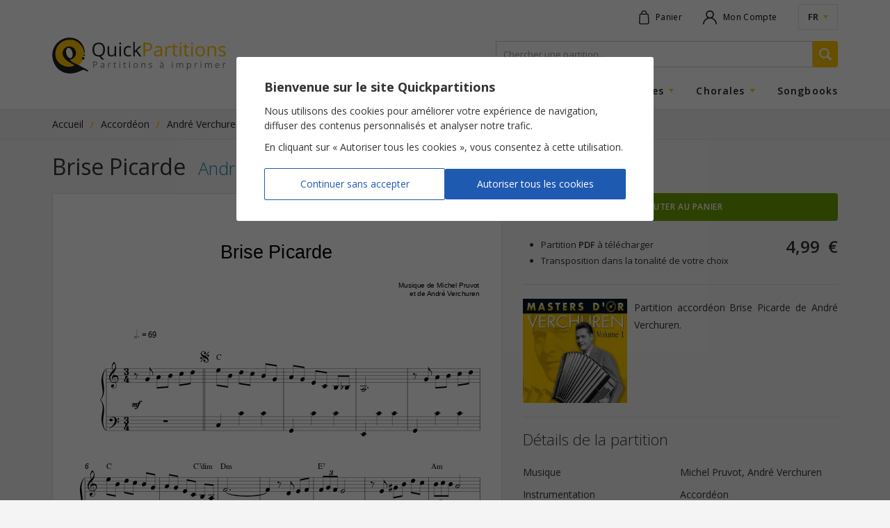

--- FILE ---
content_type: text/html; charset=UTF-8
request_url: https://www.quickpartitions.com/partition/andre-verchuren/brise-picarde/2471
body_size: 46152
content:
<!doctype html>
<html itemscope itemtype="http://schema.org/Product" lang="fr">
<head>
<meta charset="utf-8">
<meta http-equiv="X-UA-Compatible" content="IE=edge">
<meta name="viewport" content="width=device-width, initial-scale=1">
<meta name="language" content="fr" >
<title>Partition accordéon Brise Picarde de André Verchuren</title>
<meta name="description" content="Imprimez la partition accordéon de André Verchuren : Brise Picarde dans la tonalité de votre choix. Partition à télécharger au format PDF en toute légalité !" >


<meta itemprop="productID" content="2471">
<meta itemprop="image" content="https://www.quickpartitions.com/vignettes/2471.jpg">

<meta property="og:url" content="https://www.quickpartitions.com/partition/andre-verchuren/brise-picarde/2471" >
<meta property="og:title" content="Partition accordéon Brise Picarde de André Verchuren" >
<meta property="og:description" content="Imprimez la partition accordéon de André Verchuren : Brise Picarde dans la tonalité de votre choix. Partition à télécharger au format PDF en toute légalité !" >
<meta property="og:type" content="product" >
<meta property="og:image" content="https://www.quickpartitions.com/vignettes/2471.jpg" >
<meta property="og:site_name" content="Quickpartitions" >

<meta name="twitter:card" content="product" >
<meta name="twitter:title" content="Partition accordéon Brise Picarde de André Verchuren" >
<meta name="twitter:description" content="Imprimez la partition accordéon de André Verchuren : Brise Picarde dans la tonalité de votre choix. Partition à télécharger au format PDF en toute légalité !" >
<meta name="twitter:image" content="https://www.quickpartitions.com/vignettes/2471.jpg" >
<meta name="twitter:site" content="Quickpartitions" >

<link rel="alternate" href="https://www.quickpartitions.com/partition/andre-verchuren/brise-picarde/2471" hreflang="fr" >
<link rel="alternate" href="https://www.quickpartitions.com/en/sheetmusic/andre-verchuren/brise-picarde/2471" hreflang="en" >

<link rel="shortcut icon" href="https://www.quickpartitions.com/ico/logo.ico" >


<link rel="preconnect" href="https://fonts.googleapis.com">
<link rel="preconnect" href="https://fonts.gstatic.com" crossorigin>
<link href="https://fonts.googleapis.com/css2?family=Open+Sans:ital,wght@0,300;0,400;0,600;0,700;1,400&display=swap" rel="stylesheet">

<link href="https://www.quickpartitions.com/css/site.min.css?v=1.1" rel="stylesheet" type="text/css" >
<link href="https://www.quickpartitions.com/css/partition.min.css?v=1.1" rel="stylesheet" type="text/css" >
<link rel="canonical" href="https://www.quickpartitions.com/partition/andre-verchuren/brise-picarde/2471" >
<!-- Google tag (gtag.js) -->
<script async src="https://www.googletagmanager.com/gtag/js?id=AW-1041152799"></script>
<script>
	window.dataLayer = window.dataLayer || [];
	function gtag(){dataLayer.push(arguments);}

	gtag('js', new Date());
	
	gtag('consent', 'default', {
	'ad_storage': 'denied',
	'ad_user_data': 'denied',
	'ad_personalization': 'denied',
	'analytics_storage': 'denied'
	});
	
	gtag('config', 'AW-1041152799', { 'allow_enhanced_conversions':true } );

</script>
<script src="https://analytics.ahrefs.com/analytics.js" data-key="sdGDfuBpc1pYHycSbxkACw" async></script>
<style>
	
	.comment-text
	{
		padding-top:0px;
		border:none;
		margin:0;
		padding:0;
	}
	
	.product-title
	{
		font-weight:500;
		display:block;
		margin-bottom:5px;
	}
	
	.product-artist
	{
		font-size:80%;
	}
	
	.product-artist a
	{
		text-decoration:none;
	}
	
	.product-artist a:hover
	{
		border-bottom:1px dotted #02539c;
	}
	
	.product-type
	{
		font-size:80%;
		color:#555;
	}
	
	.product-chars-list
	{
		list-style-type:disc;
		margin-top:5px;
		margin-left:2em;
		margin-right:5px;
		font-size:13px;
	}
	
	.product-chars-list li
	{
		margin-bottom:4px;
	}
	
	.product-chars-list li b
	{
		font-weight:600;
	}
	
	.product-chars-list li::marker
	{
		color:#ffc600;
	}
	
	.mb-15
	{
		margin-bottom:15px;
	}
	
	.breadcrumb-background
	{
		background-color:#f0f0f0;
		border-bottom: 1px solid #e2e1de;
	}
	
	.breadcrumb
	{
		padding-top: 10px;
		padding-bottom: 5px;
	}
	
	.breadcrumb ol
	{
		padding:0;
		margin:0;
		flex-wrap: nowrap;
		scrollbar-width: none;
		overflow-x: auto;
	}
	
	.breadcrumb ol li
	{
		list-style-type: none;
		margin-right:25px;
		position:relative;
		margin-bottom:5px;
		white-space:nowrap;
	}
	
	.breadcrumb ol li:last-child
	{
		margin-right:0px;
	}
	
	.breadcrumb ol li:not(:last-child)::after
	{
		content:'/';
		color:#ffc600;
		font-weight:600;
		position:absolute;
		right: -15px;
		top: 0px;
	}
	
	.breadcrumb ol li a
	{
		display: block;
		font-size: 14px;
		color:#222;
		border-bottom:1px solid transparent;
	}
	
	.breadcrumb ol li a:hover
	{
		text-decoration:none;
		border-bottom:1px solid #ffc600;
	}
	
	.breadcrumb ol li span
	{
		font-size: 13px;
		color:#888;
	}
		
	@media (min-width: 544px) 
	{
		.title-wrap span
		{
			margin-right:10px;
		}
		
		.product-title
		{
			display:inline-block;
			margin-bottom:0px;
		}

	}
	
	.promo-text
	{
		margin-bottom:10px;
	}
	
	:root {
	  --star-size: 20px;
	  --star-color: #a0a0a0;
	  --star-background: #ffc600;
	}
	
	.rating {
		--percent: calc(var(--rating) / 5 * 100%);

		display: inline-block;
		font-size: var(--star-size);
		font-family: Times;
		line-height: 1;

		&::before {
			content: '★★★★★';
			letter-spacing: 3px;
			background: linear-gradient(90deg, var(--star-background) var(--percent), var(--star-color) var(--percent));
			-webkit-background-clip: text;
			-webkit-text-fill-color: transparent;
		}
	}
	
	.rating.one{--rating: 1;}
	.rating.two{--rating: 2;}
	.rating.three{--rating: 3;}
	.rating.four{--rating: 4;}
	.rating.five{--rating: 5;}

</style>

</head>

<body>

<div id="global">


<header>
	<div class="top-nav">
		<div class="container">
			<div class="row">
				<div class="col-sm-12 top-nav-content d-flex">
					<a href="https://www.quickpartitions.com" class="mobile-logo d-md-none" aria-label="Page d'accueil">
						<svg height="40px" viewBox="0 0 264 55" version="1.1"
							xmlns="http://www.w3.org/2000/svg" xmlns:xlink="http://www.w3.org/1999/xlink">
							<g stroke="none" stroke-width="1" fill="none" fill-rule="evenodd">
								<path
									d="M4.86467274,25.0141314 C4.86467274,12.903263 14.6697523,3.08490341 26.7670595,3.08490341 C38.8643667,3.08490341 48.6707085,13.3885571 48.6707085,25.0141314 C48.6707085,37.1262637 38.8643667,46.9446233 26.7670595,46.9446233 C14.6697523,46.9446233 4.86467274,37.1262637 4.86467274,25.0141314"
									fill="#FFC600" class="logo-yellow-part"></path>
								<path
									d="M35.4247628,42.3659238 C35.4146649,42.3697152 35.4058294,42.3735064 35.3982558,42.3823529 C35.3894201,42.3861444 35.3818468,42.3886718 35.3717489,42.3924632 C35.3894201,42.3861444 35.4070916,42.3735064 35.4247628,42.3659238 L35.4298117,42.3608686 L35.4335985,42.3633961 C35.4298117,42.3659238 35.4285496,42.3659238 35.4247628,42.3659238 M54.0566862,49.5265394 L54.0541616,49.5265394 C54.0541616,49.5265394 51.6293988,48.1919806 50.147529,47.3781019 C38.707849,41.0920267 36.4093099,40.2869946 33.3496404,38.7906711 C31.379284,37.8276654 29.8595471,36.929113 28.7172201,35.9408319 L28.7197444,35.9408319 C27.5445993,34.9222196 25.5363755,30.776999 25.2927633,30.6670498 C25.5363755,30.7757353 17.004896,19.718865 17.004896,19.718865 C15.0597844,23.2612594 16.2664857,28.1344211 18.461521,31.133387 C20.7057834,34.1942784 28.5834225,39.8257122 34.1966034,42.0082721 C29.0113219,45.6075368 22.2633876,45.2852711 15.8019814,42.2408088 C4.96943841,37.1338466 2.06250016,24.3986674 7.69840124,14.241613 C13.3709072,4.02010562 26.7430769,0.7506895 35.9523792,5.26619953 C44.3109317,9.36466009 48.3803931,17.7688419 48.5672046,23.1664753 C48.5697293,23.1942784 49.578259,23.1664753 49.578259,23.1664753 C49.647682,15.0415902 43.9840118,0.230009353 26.1308906,0.230009353 C8.56051118,0.230009353 -6.37936063,19.468635 3.27172583,39.714499 C10.5965041,55.0846738 27.975023,58.2163372 42.3064947,51.1644071 C46.5362607,49.0842142 47.5712974,48.5243566 50.5400857,50.2140394 L52.9661109,51.5132122 L52.9686353,51.5132122 C53.5177097,51.8139936 54.2018436,51.6105241 54.5009947,51.0645682 C54.8026697,50.5160846 54.6057603,49.8260571 54.0566862,49.5265394"
									fill="#1D1D1D" class="logo-outline-part"></path>
								<path
									d="M48.0900781,30.0326287 C47.1598074,29.5220588 45.9871863,29.8582263 45.474717,30.7959559 C44.9622475,31.7311581 45.3068392,32.8976334 46.2383721,33.4132584 C47.1673807,33.9250919 48.3387393,33.5838696 48.8512089,32.6499311 C49.3611538,31.7197841 49.0228735,30.5444622 48.0900781,30.0326287"
									fill="#1D1D1D" class="logo-big-point"></path>
								<path
									d="M49.8912945,26.6861213 C49.8912945,27.2522978 49.4129055,27.7135799 48.8272262,27.7135799 C48.2415469,27.7135799 47.7669447,27.2522978 47.7669447,26.6861213 C47.7669447,26.1186811 48.2415469,25.6599265 48.8272262,25.6599265 C49.4129055,25.6599265 49.8912945,26.1186811 49.8912945,26.6861213"
									fill="#1D1D1D" class="logo-small-point"></path>
								<path
									d="M36.1707466,23.6012179 C36.1707466,29.1530331 31.6746483,33.652114 26.1321528,33.652114 C20.587133,33.652114 16.0910343,29.1530331 16.0910343,23.6012179 C16.0910343,18.0481387 20.587133,13.5477941 26.1321528,13.5477941 C31.6746483,13.5477941 36.1707466,18.0481387 36.1707466,23.6012179"
									fill="#1D1D1D" class="logo-black-center"></path>
								<path
									d="M30.9450734,23.6012179 C31.6935816,27.9246324 30.1448135,31.429113 27.4840118,31.429113 C24.8257344,31.429113 22.0626913,27.9246324 21.3167075,23.6012179 C20.5681993,19.2752757 22.1182299,15.7707951 24.7777694,15.7707951 C27.4360465,15.7707951 30.1990896,19.2752757 30.9450734,23.6012179"
									fill="#FFFFFF" class="logo-transparent-center"></path>
								<path
									d="M144.067013,8.05664071 L138.723952,8.05664071 L138.723952,28.6942784 L141.120946,28.6942784 L141.120946,20.57824 L143.545708,20.57824 C146.196412,20.57824 148.233667,20.0158549 149.657474,18.8910846 C151.081281,17.7663145 151.793184,16.1600414 151.793184,14.071002 C151.793184,10.0610064 149.218214,8.05664071 144.067013,8.05664071 M141.120946,10.1317784 L143.799419,10.1317784 C145.688992,10.1317784 147.07998,10.4666821 147.972384,11.1339616 C148.86605,11.8025047 149.312882,12.8185892 149.312882,14.1834789 C149.312882,15.6987594 148.837018,16.7995174 147.887814,17.4870174 C146.938609,18.1732537 145.402463,18.5170037 143.278114,18.5170037 L141.120946,18.5170037 L141.120946,10.1317784 Z M166.991815,28.6942784 L166.991815,18.1353402 C166.991815,16.3293887 166.547506,15.0163145 165.660152,14.1973807 C164.771535,13.3784469 163.405791,12.9689799 161.564183,12.9689799 C160.652846,12.9689799 159.742771,13.0877757 158.836482,13.3228402 C157.928932,13.5579044 157.094591,13.8826975 156.333461,14.2959559 L157.052938,16.0892694 C158.678703,15.2981387 160.135328,14.9038372 161.422812,14.9038372 C162.570188,14.9038372 163.404529,15.1932446 163.925834,15.7720588 C164.447139,16.3508733 164.708423,17.2468981 164.708423,18.4601334 L164.708423,19.4206113 L162.085488,19.5052851 C157.094591,19.6556755 154.599143,21.2935431 154.599143,24.417624 C154.599143,25.8760341 155.033354,27.0008041 155.903037,27.7919348 C156.77272,28.5818015 157.97311,28.9773666 159.50547,28.9773666 C160.652846,28.9773666 161.608361,28.8054916 162.374541,28.4617416 C163.140721,28.1179916 163.909425,27.4620866 164.679391,26.492762 L164.792993,26.492762 L165.257497,28.6942784 L166.991815,28.6942784 Z M157.820379,26.3802851 C157.30791,25.9379596 157.052938,25.2921644 157.052938,24.4454275 C157.052938,23.363626 157.463165,22.5661765 158.286146,22.0530792 C159.107864,21.5399816 160.450887,21.2505745 162.311429,21.1848576 L164.651622,21.0862821 L164.651622,22.4840304 C164.651622,23.9234836 164.236345,25.0431985 163.404529,25.8431755 C162.57145,26.6431527 161.427861,27.0425094 159.971236,27.0425094 C159.049801,27.0425094 158.332849,26.8226103 157.820379,26.3802851 M176.198592,13.7601103 C175.389497,14.3060662 174.699051,15.0820314 174.125995,16.0892694 L174.013655,16.0892694 L173.744798,13.223001 L171.813571,13.223001 L171.813571,28.6942784 L174.155026,28.6942784 L174.155026,20.394991 C174.155026,18.8797106 174.598072,17.6133961 175.486689,16.5973115 C176.375306,15.5812269 177.444423,15.0731848 178.694041,15.0731848 C179.182528,15.0731848 179.746749,15.1426932 180.385442,15.2842373 L180.709838,13.1105241 C180.16455,12.9980468 179.549839,12.9411765 178.863181,12.9411765 C177.895043,12.9411765 177.006426,13.2141544 176.198592,13.7601103 M186.772376,26.2956113 C186.330592,25.7964154 186.1097,25.0811123 186.1097,24.1497012 L186.1097,15.0441176 L190.593176,15.0441176 L190.593176,13.223001 L186.1097,13.223001 L186.1097,9.63763803 L184.756579,9.63763803 L183.769508,12.9411765 L181.555539,13.9155561 L181.555539,15.0441176 L183.769508,15.0441176 L183.769508,24.2482767 C183.769508,27.4014248 185.264,28.9773666 188.252984,28.9773666 C188.648065,28.9773666 189.092373,28.9369255 189.585909,28.8573071 C190.078182,28.7776885 190.453068,28.6753219 190.706778,28.5539983 L190.706778,26.7606848 C190.480837,26.8264017 190.175375,26.8908549 189.790392,26.9515167 C189.404146,27.0121785 189.005279,27.0425094 188.591264,27.0425094 C187.821297,27.0425094 187.21416,26.7935431 186.772376,26.2956113 M196.13441,13.223001 L193.794217,13.223001 L193.794217,28.6942784 L196.13441,28.6942784 L196.13441,13.223001 Z M193.991126,10.2101334 C194.253672,10.4692096 194.583117,10.598116 194.978198,10.598116 C195.354345,10.598116 195.678741,10.4692096 195.951385,10.2101334 C196.224028,9.95105715 196.36035,9.55801938 196.36035,9.03102038 C196.36035,8.50402106 196.224028,8.11351103 195.951385,7.85948997 C195.678741,7.60546891 195.354345,7.47782621 194.978198,7.47782621 C194.583117,7.47782621 194.253672,7.60294118 193.991126,7.85190709 C193.72858,8.10213703 193.597307,8.49517479 193.597307,9.03102038 C193.597307,9.55801938 193.72858,9.95105715 193.991126,10.2101334 M204.269546,26.2956113 C203.827762,25.7964154 203.60687,25.0811123 203.60687,24.1497012 L203.60687,15.0441176 L208.090346,15.0441176 L208.090346,13.223001 L203.60687,13.223001 L203.60687,9.63763803 L202.253749,9.63763803 L201.266677,12.9411765 L199.052708,13.9155561 L199.052708,15.0441176 L201.266677,15.0441176 L201.266677,24.2482767 C201.266677,27.4014248 202.761169,28.9773666 205.750153,28.9773666 C206.145234,28.9773666 206.58828,28.9369255 207.081816,28.8573071 C207.575352,28.7776885 207.948975,28.6753219 208.202685,28.5539983 L208.202685,26.7606848 C207.978006,26.8264017 207.671282,26.8908549 207.286299,26.9515167 C206.901316,27.0121785 206.501186,27.0425094 206.088433,27.0425094 C205.317205,27.0425094 204.711329,26.7935431 204.269546,26.2956113 M213.631579,13.223001 L211.290124,13.223001 L211.290124,28.6942784 L213.631579,28.6942784 L213.631579,13.223001 Z M211.488296,10.2101334 C211.750842,10.4692096 212.080286,10.598116 212.475367,10.598116 C212.850252,10.598116 213.174648,10.4692096 213.447292,10.2101334 C213.719936,9.95105715 213.856258,9.55801938 213.856258,9.03102038 C213.856258,8.50402106 213.719936,8.11351103 213.447292,7.85948997 C213.174648,7.60546891 212.850252,7.47782621 212.475367,7.47782621 C212.080286,7.47782621 211.750842,7.60294118 211.488296,7.85190709 C211.224487,8.10213703 211.093214,8.49517479 211.093214,9.03102038 C211.093214,9.55801938 211.224487,9.95105715 211.488296,10.2101334 M230.020502,15.100988 C228.746902,13.6615351 227.028993,12.9411765 224.868039,12.9411765 C222.630087,12.9411765 220.881885,13.6451056 219.623432,15.0517005 C218.363716,16.4582951 217.733859,18.4234836 217.733859,20.944738 C217.733859,22.5737594 218.025436,23.9942557 218.607329,25.207491 C219.190483,26.42199 220.017251,27.3534007 221.088892,28.0029873 C222.160534,28.6525735 223.387431,28.9773666 224.769584,28.9773666 C227.006273,28.9773666 228.758262,28.2696461 230.028075,26.8529412 C231.296626,25.4362363 231.931533,23.4672564 231.931533,20.944738 C231.931533,18.4892005 231.294102,16.5404412 230.020502,15.100988 M221.328718,16.441866 C222.108782,15.4346277 223.264994,14.9316407 224.797353,14.9316407 C226.348646,14.9316407 227.520005,15.4422106 228.315216,16.4633503 C229.109165,17.48449 229.50677,18.9782858 229.50677,20.944738 C229.50677,22.9301471 229.109165,24.4391086 228.315216,25.4690946 C227.520005,26.5003446 226.357482,27.0147059 224.825122,27.0147059 C223.292763,27.0147059 222.132765,26.4978172 221.342602,25.4627757 C220.553703,24.4264706 220.158622,22.9213005 220.158622,20.944738 C220.158622,18.9504826 220.548654,17.4491039 221.328718,16.441866 M248.949051,28.6942784 L248.949051,18.6016775 C248.949051,16.625115 248.478236,15.1881895 247.53913,14.289637 C246.598761,13.3910846 245.197674,12.9411765 243.337133,12.9411765 C242.274327,12.9411765 241.311238,13.1509652 240.446603,13.5692784 C239.581969,13.9888556 238.910458,14.5790441 238.430806,15.3411076 L238.318467,15.3411076 L237.937271,13.223001 L236.033813,13.223001 L236.033813,28.6942784 L238.374006,28.6942784 L238.374006,20.57824 C238.374006,18.5637637 238.750153,17.1192557 239.502448,16.2447152 C240.254743,15.3689108 241.438724,14.9316407 243.055653,14.9316407 C244.277502,14.9316407 245.174954,15.2425321 245.748011,15.8630515 C246.321068,16.4848346 246.607596,17.4250919 246.607596,18.6863513 L246.607596,28.6942784 L248.949051,28.6942784 Z M262.757956,21.9191176 C262.114214,21.2417279 260.875956,20.5693934 259.043184,19.9008503 C257.707734,19.4016544 256.806495,19.019991 256.335679,18.7571233 C255.866126,18.4942557 255.525321,18.2162226 255.314527,17.9242878 C255.102471,17.6323529 254.996443,17.2797564 254.996443,16.8652343 C254.996443,16.2535615 255.279185,15.7733225 255.843406,15.4257814 C256.406365,15.0769763 257.24323,14.9038372 258.352739,14.9038372 C259.612454,14.9038372 261.017327,15.2235755 262.567358,15.8630515 L263.399174,13.957261 C261.811276,13.2798713 260.185511,12.9411765 258.521879,12.9411765 C256.735809,12.9411765 255.330936,13.3064108 254.305998,14.035616 C253.281059,14.7648209 252.769852,15.7594211 252.769852,17.0206801 C252.769852,17.727137 252.917534,18.3337547 253.212898,18.8417968 C253.509524,19.3498392 253.960144,19.8035388 254.567281,20.2041591 C255.173156,20.6035157 256.195571,21.0723807 257.633262,21.6082263 C259.146688,22.1920956 260.164053,22.6976103 260.685358,23.1260341 C261.206663,23.5544579 261.467947,24.0700829 261.467947,24.6716454 C261.467947,25.4716223 261.138502,26.066866 260.480875,26.457376 C259.823248,26.847886 258.88288,27.0425094 257.661031,27.0425094 C256.872131,27.0425094 256.051675,26.9350872 255.200926,26.7189799 C254.350176,26.5016086 253.553703,26.2058824 252.811506,25.8292741 L252.811506,28.0029873 C253.957619,28.6525735 255.555615,28.9773666 257.605493,28.9773666 C259.541769,28.9773666 261.045096,28.5868566 262.116738,27.8058366 C263.18838,27.0248162 263.723569,25.9139475 263.723569,24.4744946 C263.723569,23.4482998 263.401698,22.5965074 262.757956,21.9191176"
									fill="#FFC600" class="logo-partitions"></path>
								<path
									d="M77.7047505,10.5551471 C76.0411185,8.67336865 73.728695,7.73184759 70.76748,7.73184759 C67.7229574,7.73184759 65.3726668,8.6569395 63.7191324,10.5058593 C62.0643361,12.3547794 61.2363068,14.9594439 61.2363068,18.3198529 C61.2363068,21.7068015 62.0618115,24.3304228 63.7115591,26.1894532 C65.3613068,28.0472196 67.704024,28.9773666 70.7397109,28.9773666 L71.5147261,28.9482998 L75.5336979,33.6066176 L79.0162179,33.6066176 L74.1086291,28.4971277 C76.0449053,27.8766086 77.5444463,26.6899128 78.60599,24.9395682 C79.6687958,23.1892233 80.2001991,20.992762 80.2001991,18.3476564 C80.2001991,15.0352711 79.3683829,12.4381895 77.7047505,10.5551471 M65.5582162,12.0451517 C66.747246,10.6006434 68.4840881,9.87775735 70.76748,9.87775735 C73.0420365,9.87775735 74.7599449,10.5955882 75.9212056,12.0299863 C77.0812042,13.4656481 77.6618345,15.5711166 77.6618345,18.3476564 C77.6618345,21.151999 77.0786795,23.2738971 75.9136324,24.7133503 C74.7485848,26.1540672 73.0231028,26.8731618 70.7397109,26.8731618 C68.4739902,26.8731618 66.747246,26.1515394 65.5582162,24.7070314 C64.369186,23.2625231 63.774671,21.1431527 63.774671,18.3476564 C63.774671,15.5900735 64.369186,13.4896601 65.5582162,12.0451517 M84.2747095,13.223001 L84.2747095,23.3446691 C84.2747095,25.3111213 84.7417381,26.7417279 85.6770578,27.636489 C86.6123778,28.5299863 88.019775,28.9773666 89.8992505,28.9773666 C90.9898257,28.9773666 91.9604881,28.7738971 92.8112377,28.3694853 C93.6619875,27.9650735 94.327188,27.3824679 94.8068392,26.6204044 L94.9330632,26.6204044 L95.2713435,28.6942784 L97.2025704,28.6942784 L97.2025704,13.223001 L94.8623778,13.223001 L94.8623778,21.3542049 C94.8623778,23.3585709 94.4887548,24.8030792 93.7415087,25.6877299 C92.9942627,26.5723807 91.8128062,27.0147059 90.1958766,27.0147059 C88.9740284,27.0147059 88.076576,26.7038145 87.503519,26.0832951 C86.9291997,25.4627757 86.6426715,24.5212547 86.6426715,23.2599953 L86.6426715,13.223001 L84.2747095,13.223001 Z M104.505891,13.223001 L102.165698,13.223001 L102.165698,28.6942784 L104.505891,28.6942784 L104.505891,13.223001 Z M102.363869,10.2101334 C102.626415,10.4679459 102.95586,10.598116 103.349679,10.598116 C103.725826,10.598116 104.050222,10.4679459 104.322866,10.2101334 C104.595509,9.95105715 104.731831,9.55801938 104.731831,9.03102038 C104.731831,8.50402106 104.595509,8.11351103 104.322866,7.85948997 C104.050222,7.60546891 103.725826,7.47782621 103.349679,7.47782621 C102.95586,7.47782621 102.626415,7.60294118 102.363869,7.85190709 C102.100061,8.10213703 101.968788,8.49517479 101.968788,9.03102038 C101.968788,9.55801938 102.100061,9.95105715 102.363869,10.2101334 M119.549266,28.1723346 L119.549266,26.0971969 C118.196144,26.653263 116.875842,26.9300321 115.588357,26.9300321 C114.083767,26.9300321 112.949013,26.42199 112.182834,25.4059054 C111.416654,24.3898209 111.034195,22.9314108 111.034195,21.0294118 C111.034195,17.0206801 112.603159,15.0163145 115.743612,15.0163145 C116.213165,15.0163145 116.753404,15.0845588 117.364328,15.2210478 C117.975252,15.3575368 118.539474,15.5294118 119.05573,15.7366728 L119.775207,13.7462086 C119.352356,13.5288372 118.769202,13.3405331 118.027004,13.1812961 C117.284807,13.0207951 116.541348,12.9411765 115.799151,12.9411765 C113.496825,12.9411765 111.722116,13.6463696 110.477547,15.0580194 C109.231717,16.4709328 108.609432,18.4702436 108.609432,21.0584789 C108.609432,23.5797336 109.221619,25.5310204 110.448516,26.9085478 C111.675413,28.2873392 113.407206,28.9773666 115.643896,28.9773666 C117.214122,28.9773666 118.515491,28.7081801 119.549266,28.1723346 M125.414895,20.7753907 C125.490629,19.6935892 125.527234,18.8936123 125.527234,18.3754596 L125.527234,6.72966444 L123.216072,6.72966444 L123.216072,28.6942784 L125.527234,28.6942784 L125.527234,22.9073991 L127.289321,21.3820084 L132.745984,28.6942784 L135.579712,28.6942784 L128.88353,19.8161765 L135.142978,13.223001 L132.364787,13.223001 L127.375153,18.5170037 C126.547124,19.4484144 125.931151,20.2016314 125.527234,20.7753907 L125.414895,20.7753907 Z"
									fill="#1D1D1D" class="logo-quick"></path>
								<path
									d="M65.0924494,36.5600872 L62.5805922,36.5600872 L62.5805922,46.2634422 L63.7065102,46.2634422 L63.7065102,42.4468061 L64.8475751,42.4468061 C66.0934059,42.4468061 67.0501836,42.1826748 67.7204331,41.6544118 C68.3894201,41.124885 68.725176,40.3691407 68.725176,39.3871785 C68.725176,37.5028723 67.5134257,36.5600872 65.0924494,36.5600872 M63.7065102,37.5357306 L64.9662254,37.5357306 C65.8548423,37.5357306 66.5086828,37.6937042 66.9277464,38.0071233 C67.3480722,38.3218061 67.5576042,38.7995174 67.5576042,39.4402574 C67.5576042,40.1530331 67.33545,40.6711858 66.8886169,40.9934512 C66.4417841,41.3169806 65.7197829,41.4787453 64.7213511,41.4787453 L63.7065102,41.4787453 L63.7065102,37.5357306 Z M79.2636169,46.2634422 L79.2636169,41.2992878 C79.2636169,40.4487594 79.0540852,39.8320314 78.6375459,39.4478402 C78.2197444,39.062385 77.5772644,38.8702894 76.711368,38.8702894 C76.2834686,38.8702894 75.8555692,38.9246324 75.4289322,39.0358456 C75.002295,39.1470588 74.6110008,39.2987132 74.2525246,39.4933366 L74.5908049,40.3362821 C75.35446,39.9647289 76.0398563,39.7789522 76.6457315,39.7789522 C77.1847077,39.7789522 77.5760022,39.9154412 77.8221391,40.1871554 C78.0670135,40.4588696 78.1894507,40.8809743 78.1894507,41.4522059 L78.1894507,41.902114 L76.9562424,41.9425551 C74.6110008,42.0133272 73.4371175,42.7829733 73.4371175,44.2514936 C73.4371175,44.9377299 73.6416005,45.4659926 74.0505663,45.8375461 C74.459532,46.210363 75.023753,46.394876 75.7432299,46.394876 C76.2834686,46.394876 76.732826,46.3152574 77.0925643,46.1534926 C77.4523026,45.9917279 77.8145655,45.683364 78.1768284,45.227137 L78.2298423,45.227137 L78.4482101,46.2634422 L79.2636169,46.2634422 Z M74.9518054,45.1740578 C74.7107175,44.9667968 74.5908049,44.663488 74.5908049,44.2653954 C74.5908049,43.7560892 74.7839276,43.3820084 75.1701728,43.140625 C75.5564184,42.8992416 76.1875383,42.7627527 77.0622705,42.7324218 L78.1629437,42.6856618 L78.1629437,43.3428309 C78.1629437,44.0202206 77.9672964,44.5459559 77.5760022,44.9225645 C77.1859702,45.2979091 76.6469937,45.4862132 75.9628595,45.4862132 C75.5299114,45.4862132 75.1928933,45.3825829 74.9518054,45.1740578 M86.9847383,39.2418429 C86.6048042,39.4983917 86.2804086,39.863626 86.0115516,40.3362821 L85.9585373,40.3362821 L85.8323133,38.9890856 L84.9235006,38.9890856 L84.9235006,46.2634422 L86.0241738,46.2634422 L86.0241738,42.3608686 C86.0241738,41.6480929 86.2324433,41.0528493 86.6502448,40.575138 C87.0680463,40.0974265 87.5704176,39.8585709 88.1586216,39.8585709 C88.3883491,39.8585709 88.6534196,39.8914291 88.9538325,39.9584101 L89.1065638,38.9360064 C88.850329,38.8829275 88.5600137,38.856388 88.2381428,38.856388 C87.7824739,38.856388 87.3646727,38.9852941 86.9847383,39.2418429 M95.3496022,45.1348807 C95.1425949,44.8998162 95.0390913,44.5636491 95.0390913,44.1263787 L95.0390913,39.8459328 L97.1470318,39.8459328 L97.1470318,38.9890856 L95.0390913,38.9890856 L95.0390913,37.3031939 L94.4029224,37.3031939 L93.9384182,38.856388 L92.89707,39.3151424 L92.89707,39.8459328 L93.9384182,39.8459328 L93.9384182,44.171875 C93.9384182,45.6542968 94.6414857,46.394876 96.0463586,46.394876 C96.231908,46.394876 96.4401775,46.3771828 96.6724296,46.3392694 C96.9046818,46.3013556 97.0801332,46.2545956 97.2000461,46.1964616 L97.2000461,45.3535157 C97.0940179,45.3851103 96.9501224,45.4141775 96.7683599,45.4432446 C96.5878595,45.4723115 96.3997858,45.4862132 96.205401,45.4862132 C95.8431381,45.4862132 95.5578717,45.3686811 95.3496022,45.1348807 M103.145196,38.9890856 L102.044523,38.9890856 L102.044523,46.2634422 L103.145196,46.2634422 L103.145196,38.9890856 Z M102.136666,37.5723807 C102.261628,37.6937042 102.415621,37.754366 102.60117,37.754366 C102.777884,37.754366 102.930615,37.6937042 103.059364,37.5723807 C103.18685,37.4510571 103.251224,37.2665441 103.251224,37.0188419 C103.251224,36.7711397 103.18685,36.586627 103.059364,36.4678309 C102.930615,36.3477711 102.777884,36.2883733 102.60117,36.2883733 C102.415621,36.2883733 102.261628,36.3465074 102.136666,36.4640394 C102.012967,36.5815719 101.952379,36.7660846 101.952379,37.0188419 C101.952379,37.2665441 102.012967,37.4510571 102.136666,37.5723807 M110.362684,45.1348807 C110.155676,44.8998162 110.05091,44.5636491 110.05091,44.1263787 L110.05091,39.8459328 L112.158851,39.8459328 L112.158851,38.9890856 L110.05091,38.9890856 L110.05091,37.3031939 L109.414742,37.3031939 L108.951499,38.856388 L107.910152,39.3151424 L107.910152,39.8459328 L108.951499,39.8459328 L108.951499,44.171875 C108.951499,45.6542968 109.653305,46.394876 111.05944,46.394876 C111.244989,46.394876 111.453259,46.3771828 111.685511,46.3392694 C111.917763,46.3013556 112.093214,46.2545956 112.211865,46.1964616 L112.211865,45.3535157 C112.105837,45.3851103 111.961941,45.4141775 111.781441,45.4432446 C111.599679,45.4723115 111.412867,45.4862132 111.218482,45.4862132 C110.856219,45.4862132 110.570953,45.3686811 110.362684,45.1348807 M118.158277,38.9890856 L117.057604,38.9890856 L117.057604,46.2634422 L118.158277,46.2634422 L118.158277,38.9890856 Z M117.149748,37.5723807 C117.274709,37.6937042 117.428703,37.754366 117.614252,37.754366 C117.790966,37.754366 117.943696,37.6937042 118.071183,37.5723807 C118.199931,37.4510571 118.264306,37.2665441 118.264306,37.0188419 C118.264306,36.7711397 118.199931,36.586627 118.071183,36.4678309 C117.943696,36.3477711 117.790966,36.2883733 117.614252,36.2883733 C117.428703,36.2883733 117.274709,36.3465074 117.149748,36.4640394 C117.026048,36.5815719 116.96546,36.7660846 116.96546,37.0188419 C116.96546,37.2665441 117.026048,37.4510571 117.149748,37.5723807 M129.257153,39.8724726 C128.657589,39.1950829 127.851017,38.856388 126.833652,38.856388 C125.782206,38.856388 124.960488,39.1875 124.368498,39.8484606 C123.776507,40.5106848 123.479881,41.433249 123.479881,42.6199449 C123.479881,43.3845358 123.617465,44.0530792 123.891371,44.6243108 C124.165277,45.1942784 124.554047,45.6328125 125.057681,45.937385 C125.561314,46.2432216 126.138158,46.394876 126.788212,46.394876 C127.839657,46.394876 128.6639,46.0625 129.259677,45.3964843 C129.856717,44.7304689 130.154605,43.805377 130.154605,42.6199449 C130.154605,41.4648439 129.855454,40.5485983 129.257153,39.8724726 M125.17002,40.5018382 C125.537332,40.0291821 126.081357,39.7928539 126.800834,39.7928539 C127.530409,39.7928539 128.080745,40.0317096 128.454368,40.5119485 C128.827991,40.9921875 129.014803,41.6948529 129.014803,42.6199449 C129.014803,43.5526196 128.827991,44.2616039 128.454368,44.7468981 C128.080745,45.2309285 127.534195,45.4735755 126.814718,45.4735755 C126.093979,45.4735755 125.548692,45.2296644 125.177593,44.7431066 C124.806495,44.2565488 124.619683,43.5488282 124.619683,42.6199449 C124.619683,41.6822152 124.80397,40.9757584 125.17002,40.5018382 M141.548845,46.2634422 L141.548845,41.5179228 C141.548845,40.5890394 141.327953,39.9129138 140.886169,39.4908088 C140.444385,39.0674402 139.785496,38.856388 138.910764,38.856388 C138.410917,38.856388 137.959034,38.9549632 137.552593,39.152114 C137.146152,39.3492647 136.82933,39.6260341 136.604651,39.9849495 L136.551637,39.9849495 L136.372399,38.9890856 L135.477471,38.9890856 L135.477471,46.2634422 L136.578144,46.2634422 L136.578144,42.4468061 C136.578144,41.5002299 136.754858,40.8215762 137.108285,40.4095819 C137.461712,39.9975872 138.01836,39.7928539 138.778228,39.7928539 C139.352547,39.7928539 139.774136,39.9381895 140.044255,40.230124 C140.314374,40.5220588 140.448172,40.9643844 140.448172,41.558364 L140.448172,46.2634422 L141.548845,46.2634422 Z M151.434708,43.0774358 C151.13177,42.7589616 150.549878,42.4430147 149.687768,42.1283319 C149.060435,41.8932674 148.636322,41.7150735 148.41543,41.5912226 C148.194538,41.4673713 148.034234,41.3359375 147.934517,41.1994485 C147.836062,41.0616959 147.785572,40.8961397 147.785572,40.7015167 C147.785572,40.414637 147.918107,40.1884191 148.183178,40.024127 C148.448248,39.8610983 148.842067,39.7789522 149.363372,39.7789522 C149.955363,39.7789522 150.616776,39.9293429 151.345089,40.230124 L151.736383,39.3340993 C150.989137,39.015625 150.225482,38.856388 149.442893,38.856388 C148.603504,38.856388 147.943352,39.028263 147.461176,39.370749 C146.979001,39.714499 146.739175,40.1821003 146.739175,40.7748162 C146.739175,41.1059285 146.808599,41.3915441 146.947445,41.6303997 C147.086291,41.8692557 147.298348,42.0828356 147.583614,42.2711397 C147.86888,42.4594439 148.349793,42.6793429 149.025092,42.9308366 C149.736995,43.2063419 150.215384,43.4439338 150.460258,43.644876 C150.706395,43.8458182 150.828833,44.0884652 150.828833,44.3715535 C150.828833,44.7468981 150.673577,45.0274586 150.364328,45.2107079 C150.05508,45.3939569 149.613296,45.4862132 149.038977,45.4862132 C148.667878,45.4862132 148.281633,45.4356618 147.881503,45.3332951 C147.482635,45.2321922 147.107749,45.0931755 146.759371,44.9162453 L146.759371,45.937385 C147.298348,46.2432216 148.048118,46.394876 149.01247,46.394876 C149.922544,46.394876 150.629399,46.211627 151.133033,45.8451287 C151.636666,45.4773666 151.889114,44.9554228 151.889114,44.2780331 C151.889114,43.7965304 151.737645,43.3959101 151.434708,43.0774358 M169.275207,46.2634422 L169.275207,41.2992878 C169.275207,40.4487594 169.065675,39.8320314 168.647873,39.4478402 C168.230072,39.062385 167.588854,38.8702894 166.722957,38.8702894 C166.293796,38.8702894 165.867159,38.9246324 165.440522,39.0358456 C165.013885,39.1470588 164.621328,39.2987132 164.264114,39.4933366 L164.602394,40.3362821 C165.36605,39.9647289 166.051446,39.7789522 166.656059,39.7789522 C167.195035,39.7789522 167.587592,39.9154412 167.833728,40.1871554 C168.078603,40.4588696 168.20104,40.8809743 168.20104,41.4522059 L168.20104,41.902114 L166.967832,41.9425551 C164.621328,42.0133272 163.448707,42.7829733 163.448707,44.2514936 C163.448707,44.9377299 163.65319,45.4659926 164.062156,45.8375461 C164.469859,46.210363 165.035343,46.394876 165.75482,46.394876 C166.293796,46.394876 166.743153,46.3152574 167.104154,46.1534926 C167.463892,45.9917279 167.824893,45.683364 168.187156,45.227137 L168.24017,45.227137 L168.459799,46.2634422 L169.275207,46.2634422 Z M164.963395,45.1740578 C164.722307,44.9667968 164.602394,44.663488 164.602394,44.2653954 C164.602394,43.7560892 164.795517,43.3820084 165.181763,43.140625 C165.568008,42.8992416 166.199128,42.7627527 167.07386,42.7324218 L168.174533,42.6856618 L168.174533,43.3428309 C168.174533,44.0202206 167.978886,44.5459559 167.587592,44.9225645 C167.196297,45.2979091 166.658583,45.4862132 165.974449,45.4862132 C165.540239,45.4862132 165.204483,45.3825829 164.963395,45.1740578 M167.279605,37.8605241 C167.08522,37.6267233 166.861804,37.309513 166.610618,36.9088924 C166.35817,36.5082721 166.161261,36.1556755 166.01989,35.8498392 L164.674342,35.8498392 L164.674342,35.9901196 C164.851056,36.2681527 165.136322,36.620749 165.530141,37.0453814 C165.922697,37.4700137 166.263502,37.7973346 166.550031,38.0273439 L167.279605,38.0273439 L167.279605,37.8605241 Z M182.955363,38.9890856 L181.854689,38.9890856 L181.854689,46.2634422 L182.955363,46.2634422 L182.955363,38.9890856 Z M181.948095,37.5723807 C182.071795,37.6937042 182.225788,37.754366 182.411337,37.754366 C182.588051,37.754366 182.740782,37.6937042 182.86953,37.5723807 C182.997017,37.4510571 183.061391,37.2665441 183.061391,37.0188419 C183.061391,36.7711397 182.997017,36.586627 182.86953,36.4678309 C182.740782,36.3477711 182.588051,36.2883733 182.411337,36.2883733 C182.225788,36.2883733 182.071795,36.3465074 181.948095,36.4640394 C181.824396,36.5815719 181.762546,36.7660846 181.762546,37.0188419 C181.762546,37.2665441 181.824396,37.4510571 181.948095,37.5723807 M199.04261,46.2634422 L199.04261,41.5179228 C199.04261,40.5890394 198.838127,39.9129138 198.429162,39.4908088 C198.020196,39.0674402 197.404223,38.856388 196.582505,38.856388 C196.057413,38.856388 195.589122,38.9676013 195.177632,39.1887637 C194.766142,39.4099265 194.453106,39.7107079 194.236001,40.0911076 L194.182987,40.0911076 C193.834608,39.2683824 193.092411,38.856388 191.956395,38.856388 C191.488104,38.856388 191.065254,38.9562269 190.686582,39.1546417 C190.309172,39.3543199 190.016333,39.6310892 189.809325,39.9849495 L189.756311,39.9849495 L189.577073,38.9890856 L188.682145,38.9890856 L188.682145,46.2634422 L189.782818,46.2634422 L189.782818,42.4468061 C189.782818,41.5052851 189.943123,40.8266314 190.26247,40.4133733 C190.583078,39.9988513 191.087974,39.7928539 191.777157,39.7928539 C192.303511,39.7928539 192.689757,39.9369255 192.937156,40.2275966 C193.184555,40.5170037 193.308254,40.9517463 193.308254,41.5318245 L193.308254,46.2634422 L194.408928,46.2634422 L194.408928,42.2016314 C194.408928,41.3826975 194.573019,40.7773439 194.899939,40.3830424 C195.225597,39.988741 195.731755,39.7928539 196.417151,39.7928539 C196.938456,39.7928539 197.323439,39.9369255 197.570838,40.2275966 C197.818237,40.5170037 197.941937,40.9517463 197.941937,41.5318245 L197.941937,46.2634422 L199.04261,46.2634422 Z M210.300528,45.4040672 C210.833193,44.7418429 211.098263,43.8142233 211.098263,42.6199449 C211.098263,41.4294579 210.83698,40.504366 210.31315,39.8459328 C209.789321,39.1862363 209.045861,38.856388 208.082772,38.856388 C207.59681,38.856388 207.166386,38.9448529 206.790239,39.1217831 C206.414091,39.2987132 206.085909,39.5868566 205.803167,39.9849495 L205.750153,39.9849495 L205.597422,38.9890856 L204.702494,38.9890856 L204.702494,49.5278035 L205.803167,49.5278035 L205.803167,46.5351564 C205.803167,46.1547564 205.77666,45.7516086 205.723646,45.3269763 L205.803167,45.3269763 C206.068237,45.6896828 206.39642,45.9588696 206.787714,46.1332721 C207.177746,46.3076748 207.609432,46.394876 208.082772,46.394876 C209.02819,46.394876 209.767863,46.0650277 210.300528,45.4040672 M209.424533,40.5195314 C209.780485,41.0035615 209.958461,41.6999081 209.958461,42.6060431 C209.958461,43.4995404 209.780485,44.2009422 209.424533,44.7102483 C209.069844,45.2182904 208.57757,45.4735755 207.950237,45.4735755 C207.199204,45.4735755 206.653917,45.2536765 206.313112,44.812615 C205.973569,44.3728172 205.803167,43.6410846 205.803167,42.6199449 L205.803167,42.3735064 C205.812003,41.4762179 205.981143,40.8215762 206.313112,40.4095819 C206.645081,39.9975872 207.181533,39.7928539 207.92373,39.7928539 C208.568735,39.7928539 209.069844,40.0342373 209.424533,40.5195314 M218.476056,39.2418429 C218.096121,39.4983917 217.771726,39.863626 217.501607,40.3362821 L217.448592,40.3362821 L217.322368,38.9890856 L216.414818,38.9890856 L216.414818,46.2634422 L217.515491,46.2634422 L217.515491,42.3608686 C217.515491,41.6480929 217.723761,41.0528493 218.141562,40.575138 C218.558101,40.0974265 219.061735,39.8585709 219.648677,39.8585709 C219.878404,39.8585709 220.143475,39.8914291 220.443888,39.9584101 L220.596619,38.9360064 C220.340384,38.8829275 220.051331,38.856388 219.728198,38.856388 C219.273791,38.856388 218.85599,38.9852941 218.476056,39.2418429 M226.449625,38.9890856 L225.348952,38.9890856 L225.348952,46.2634422 L226.449625,46.2634422 L226.449625,38.9890856 Z M225.442358,37.5723807 C225.566057,37.6937042 225.72005,37.754366 225.9056,37.754366 C226.082313,37.754366 226.235044,37.6937042 226.363793,37.5723807 C226.491279,37.4510571 226.555653,37.2665441 226.555653,37.0188419 C226.555653,36.7711397 226.491279,36.586627 226.363793,36.4678309 C226.235044,36.3477711 226.082313,36.2883733 225.9056,36.2883733 C225.72005,36.2883733 225.566057,36.3465074 225.442358,36.4640394 C225.318658,36.5815719 225.256809,36.7660846 225.256809,37.0188419 C225.256809,37.2665441 225.318658,37.4510571 225.442358,37.5723807 M242.536873,46.2634422 L242.536873,41.5179228 C242.536873,40.5890394 242.33239,39.9129138 241.923424,39.4908088 C241.514459,39.0674402 240.899748,38.856388 240.078029,38.856388 C239.551675,38.856388 239.083384,38.9676013 238.671894,39.1887637 C238.261666,39.4099265 237.947368,39.7107079 237.730263,40.0911076 L237.677249,40.0911076 C237.328871,39.2683824 236.586674,38.856388 235.450658,38.856388 C234.982367,38.856388 234.559517,38.9562269 234.182107,39.1546417 C233.803435,39.3543199 233.510595,39.6310892 233.303588,39.9849495 L233.250574,39.9849495 L233.071336,38.9890856 L232.176408,38.9890856 L232.176408,46.2634422 L233.277081,46.2634422 L233.277081,42.4468061 C233.277081,41.5052851 233.437385,40.8266314 233.756732,40.4133733 C234.077341,39.9988513 234.582237,39.7928539 235.27142,39.7928539 C235.797774,39.7928539 236.184019,39.9369255 236.431418,40.2275966 C236.678817,40.5170037 236.802517,40.9517463 236.802517,41.5318245 L236.802517,46.2634422 L237.90319,46.2634422 L237.90319,42.2016314 C237.90319,41.3826975 238.066019,40.7773439 238.394202,40.3830424 C238.721121,39.988741 239.226017,39.7928539 239.911414,39.7928539 C240.432719,39.7928539 240.817702,39.9369255 241.065101,40.2275966 C241.3125,40.5170037 241.4362,40.9517463 241.4362,41.5318245 L241.4362,46.2634422 L242.536873,46.2634422 Z M252.522453,46.2861902 C252.868306,46.2128907 253.23688,46.0928309 253.62565,45.9247473 L253.62565,44.9427851 C252.860733,45.2701056 252.088242,45.4331344 251.305653,45.4331344 C250.563456,45.4331344 249.987875,45.2119716 249.578909,44.7696461 C249.169943,44.3273209 248.9541,43.6789983 248.932642,42.8259422 L253.937424,42.8259422 L253.937424,42.1283319 C253.937424,41.1463696 253.672353,40.355239 253.142213,39.7562042 C252.612072,39.1559054 251.891333,38.856388 250.979995,38.856388 C250.008071,38.856388 249.234318,39.2014017 248.657474,39.8914291 C248.08063,40.5814569 247.79284,41.5128676 247.79284,42.6856618 C247.79284,43.8496093 248.103351,44.7582721 248.724373,45.4129138 C249.344132,46.0675551 250.192358,46.394876 251.266524,46.394876 C251.756273,46.394876 252.175337,46.35949 252.522453,46.2861902 M252.292725,40.3337547 C252.601974,40.7027804 252.757229,41.2348346 252.757229,41.9286534 L248.959149,41.9286534 C249.020999,41.2563189 249.225482,40.7305836 249.572598,40.3501838 C249.919714,39.9697841 250.384218,39.7789522 250.967373,39.7789522 C251.541692,39.7789522 251.983476,39.9634652 252.292725,40.3337547 M261.267251,39.2418429 C260.887317,39.4983917 260.562921,39.863626 260.292801,40.3362821 L260.239787,40.3362821 L260.114826,38.9890856 L259.206013,38.9890856 L259.206013,46.2634422 L260.306686,46.2634422 L260.306686,42.3608686 C260.306686,41.6480929 260.516218,41.0528493 260.932757,40.575138 C261.350558,40.0974265 261.85293,39.8585709 262.441134,39.8585709 C262.670861,39.8585709 262.935932,39.8914291 263.236345,39.9584101 L263.389076,38.9360064 C263.132841,38.8829275 262.842526,38.856388 262.520655,38.856388 C262.064986,38.856388 261.648447,38.9852941 261.267251,39.2418429"
									fill="#787878" class="logo-slogan"></path>
							</g>
						</svg>
					</a>
					<div class="top-links d-flex">
												<a class="link cart d-flex" href="https://www.quickpartitions.com/panier" aria-label="Voir le panier">
							<span class="icon">
								<svg width="15px" height="20px" viewBox="0 0 15 20" version="1.1"
									xmlns="http://www.w3.org/2000/svg" xmlns:xlink="http://www.w3.org/1999/xlink">
									<g stroke="none" stroke-width="1" fill="none" fill-rule="evenodd">
										<path
											d="M7.26229059,0 C5.05315159,0 3.26229059,1.790861 3.26229059,4 L3.26229059,4.66666667 L2.70895726,4.66666667 C1.54297186,4.66543932 0.582442212,5.58190797 0.528957259,6.74666667 L0.00229059253,17.7133333 C-0.0249910542,18.3092417 0.192367618,18.8904278 0.603989329,19.32219 C1.01561104,19.7539523 1.58575927,19.9988055 2.18229059,20 L12.3422906,20 C12.9388219,19.9988055 13.5089701,19.7539523 13.9205919,19.32219 C14.3322136,18.8904278 14.5495722,18.3092417 14.5222906,17.7133333 L13.9956239,6.74666667 C13.942139,5.58190797 12.9816093,4.66543932 11.8156239,4.66666667 L11.2622906,4.66666667 L11.2622906,4 C11.2622906,1.790861 9.47142959,0 7.26229059,0 L7.26229059,0 Z M4.59562393,4 C4.59562393,2.52724067 5.78953126,1.33333333 7.26229059,1.33333333 C8.73504993,1.33333333 9.92895726,2.52724067 9.92895726,4 L9.92895726,4.66666667 L4.59562393,4.66666667 L4.59562393,4 Z M12.6622906,6.80666667 L13.1889573,17.78 C13.197398,18.0115723 13.11346,18.2370059 12.9556239,18.4066667 C12.7944114,18.572212 12.5733624,18.6659176 12.3422906,18.6666667 L2.18229059,18.6666667 C1.95121883,18.6659176 1.73016975,18.572212 1.56895726,18.4066667 C1.41112123,18.2370059 1.3271832,18.0115723 1.33562393,17.78 L1.86229059,6.80666667 C1.88366428,6.35475624 2.25654195,5.99949483 2.70895726,5.99999946 L11.8156239,5.99999946 C12.2680392,5.99949483 12.6409169,6.35475624 12.6622906,6.80666667 L12.6622906,6.80666667 Z"
											fill="#1D1D1D" fill-rule="nonzero"></path>
									</g>
								</svg>
															</span>
							<span class="name d-none d-md-block d-md-block">Panier</span>
						</a>
						<a class="link account d-flex" href="https://www.quickpartitions.com/connexion" aria-label="Mon compte">
							<span class="icon">
								<svg width="20px" height="20px" viewBox="0 0 20 20" version="1.1"
									xmlns="http://www.w3.org/2000/svg" xmlns:xlink="http://www.w3.org/1999/xlink">
									<g stroke="none" stroke-width="1" fill="#1D1D1D" fill-rule="evenodd">
										<path d="M17.0710937,12.9289063 C15.9819141,11.8397656 14.6855078,11.0334766 13.2710547,10.5453906 C14.7859766,9.50199219 15.78125,7.75578125 15.78125,5.78125 C15.78125,2.59347656 13.1877734,0 10,0 C6.81222656,0 4.21875,2.59347656 4.21875,5.78125 C4.21875,7.75578125 5.21402344,9.50199219 6.72898437,10.5453906 C5.31453125,11.0334766 4.018125,11.8397656 2.92894531,12.9289063 C1.04019531,14.8176953 0,17.3289062 0,20 L1.5625,20 C1.5625,15.3475391 5.34753906,11.5625 10,11.5625 C14.6524609,11.5625 18.4375,15.3475391 18.4375,20 L20,20 C20,17.3289062 18.9598047,14.8176953 17.0710937,12.9289063 Z M10,10 C7.67378906,10 5.78125,8.1075 5.78125,5.78125 C5.78125,3.455 7.67378906,1.5625 10,1.5625 C12.3262109,1.5625 14.21875,3.455 14.21875,5.78125 C14.21875,8.1075 12.3262109,10 10,10 Z"></path>
									</g>
								</svg>
							</span>
							<span class="name d-none d-md-block d-md-block">Mon Compte</span>
						</a>
						<ul class="language-selector d-none d-md-block">
							<li class="current-language">
								<a href="javascript:void(0)" class="d-flex">
									<span class="lang-name">FR</span>
								</a>

								<ul class="language-sub-menu">
																		<li>
										<a href="https://www.quickpartitions.com/en/sheetmusic/andre-verchuren/brise-picarde/2471" class="wpml-ls-link">
											<span class="lang-name" lang="en">EN</span>
										</a>
									</li>
									 
								</ul>
							</li>
						</ul>

						<button class="open-nav d-md-none" aria-label="Menu principal">
							<svg width="46" height="46" viewBox="0 0 100 100">
								<path class="line line1"
									d="M 20,29.000046 H 80.000231 C 80.000231,29.000046 94.498839,28.817352 94.532987,66.711331 94.543142,77.980673 90.966081,81.670246 85.259173,81.668997 79.552261,81.667751 75.000211,74.999942 75.000211,74.999942 L 25.000021,25.000058" />
								<path class="line line2" d="M 20,50 H 80" />
								<path class="line line3"
									d="M 20,70.999954 H 80.000231 C 80.000231,70.999954 94.498839,71.182648 94.532987,33.288669 94.543142,22.019327 90.966081,18.329754 85.259173,18.331003 79.552261,18.332249 75.000211,25.000058 75.000211,25.000058 L 25.000021,74.999942" />
							</svg>
						</button>

					</div>
				</div>
			</div>
		</div>
	</div>

	<div class="container">

		<div class="d-flex justify-content-between mb-2">

			<a href="https://www.quickpartitions.com" class="logo d-none d-md-block" aria-label="Page d'accueil">
				<svg height="52px" viewBox="0 0 264 55" version="1.1"
	xmlns="http://www.w3.org/2000/svg" xmlns:xlink="http://www.w3.org/1999/xlink">
	<g stroke="none" stroke-width="1" fill="none" fill-rule="evenodd">
		<path
			d="M4.86467274,25.0141314 C4.86467274,12.903263 14.6697523,3.08490341 26.7670595,3.08490341 C38.8643667,3.08490341 48.6707085,13.3885571 48.6707085,25.0141314 C48.6707085,37.1262637 38.8643667,46.9446233 26.7670595,46.9446233 C14.6697523,46.9446233 4.86467274,37.1262637 4.86467274,25.0141314"
			fill="#FFC600" class="logo-yellow-part"></path>
		<path
			d="M35.4247628,42.3659238 C35.4146649,42.3697152 35.4058294,42.3735064 35.3982558,42.3823529 C35.3894201,42.3861444 35.3818468,42.3886718 35.3717489,42.3924632 C35.3894201,42.3861444 35.4070916,42.3735064 35.4247628,42.3659238 L35.4298117,42.3608686 L35.4335985,42.3633961 C35.4298117,42.3659238 35.4285496,42.3659238 35.4247628,42.3659238 M54.0566862,49.5265394 L54.0541616,49.5265394 C54.0541616,49.5265394 51.6293988,48.1919806 50.147529,47.3781019 C38.707849,41.0920267 36.4093099,40.2869946 33.3496404,38.7906711 C31.379284,37.8276654 29.8595471,36.929113 28.7172201,35.9408319 L28.7197444,35.9408319 C27.5445993,34.9222196 25.5363755,30.776999 25.2927633,30.6670498 C25.5363755,30.7757353 17.004896,19.718865 17.004896,19.718865 C15.0597844,23.2612594 16.2664857,28.1344211 18.461521,31.133387 C20.7057834,34.1942784 28.5834225,39.8257122 34.1966034,42.0082721 C29.0113219,45.6075368 22.2633876,45.2852711 15.8019814,42.2408088 C4.96943841,37.1338466 2.06250016,24.3986674 7.69840124,14.241613 C13.3709072,4.02010562 26.7430769,0.7506895 35.9523792,5.26619953 C44.3109317,9.36466009 48.3803931,17.7688419 48.5672046,23.1664753 C48.5697293,23.1942784 49.578259,23.1664753 49.578259,23.1664753 C49.647682,15.0415902 43.9840118,0.230009353 26.1308906,0.230009353 C8.56051118,0.230009353 -6.37936063,19.468635 3.27172583,39.714499 C10.5965041,55.0846738 27.975023,58.2163372 42.3064947,51.1644071 C46.5362607,49.0842142 47.5712974,48.5243566 50.5400857,50.2140394 L52.9661109,51.5132122 L52.9686353,51.5132122 C53.5177097,51.8139936 54.2018436,51.6105241 54.5009947,51.0645682 C54.8026697,50.5160846 54.6057603,49.8260571 54.0566862,49.5265394"
			fill="#1D1D1D" class="logo-outline-part"></path>
		<path
			d="M48.0900781,30.0326287 C47.1598074,29.5220588 45.9871863,29.8582263 45.474717,30.7959559 C44.9622475,31.7311581 45.3068392,32.8976334 46.2383721,33.4132584 C47.1673807,33.9250919 48.3387393,33.5838696 48.8512089,32.6499311 C49.3611538,31.7197841 49.0228735,30.5444622 48.0900781,30.0326287"
			fill="#1D1D1D" class="logo-big-point"></path>
		<path
			d="M49.8912945,26.6861213 C49.8912945,27.2522978 49.4129055,27.7135799 48.8272262,27.7135799 C48.2415469,27.7135799 47.7669447,27.2522978 47.7669447,26.6861213 C47.7669447,26.1186811 48.2415469,25.6599265 48.8272262,25.6599265 C49.4129055,25.6599265 49.8912945,26.1186811 49.8912945,26.6861213"
			fill="#1D1D1D" class="logo-small-point"></path>
		<path
			d="M36.1707466,23.6012179 C36.1707466,29.1530331 31.6746483,33.652114 26.1321528,33.652114 C20.587133,33.652114 16.0910343,29.1530331 16.0910343,23.6012179 C16.0910343,18.0481387 20.587133,13.5477941 26.1321528,13.5477941 C31.6746483,13.5477941 36.1707466,18.0481387 36.1707466,23.6012179"
			fill="#1D1D1D" class="logo-black-center"></path>
		<path
			d="M30.9450734,23.6012179 C31.6935816,27.9246324 30.1448135,31.429113 27.4840118,31.429113 C24.8257344,31.429113 22.0626913,27.9246324 21.3167075,23.6012179 C20.5681993,19.2752757 22.1182299,15.7707951 24.7777694,15.7707951 C27.4360465,15.7707951 30.1990896,19.2752757 30.9450734,23.6012179"
			fill="#FFFFFF" class="logo-transparent-center"></path>
		<path
			d="M144.067013,8.05664071 L138.723952,8.05664071 L138.723952,28.6942784 L141.120946,28.6942784 L141.120946,20.57824 L143.545708,20.57824 C146.196412,20.57824 148.233667,20.0158549 149.657474,18.8910846 C151.081281,17.7663145 151.793184,16.1600414 151.793184,14.071002 C151.793184,10.0610064 149.218214,8.05664071 144.067013,8.05664071 M141.120946,10.1317784 L143.799419,10.1317784 C145.688992,10.1317784 147.07998,10.4666821 147.972384,11.1339616 C148.86605,11.8025047 149.312882,12.8185892 149.312882,14.1834789 C149.312882,15.6987594 148.837018,16.7995174 147.887814,17.4870174 C146.938609,18.1732537 145.402463,18.5170037 143.278114,18.5170037 L141.120946,18.5170037 L141.120946,10.1317784 Z M166.991815,28.6942784 L166.991815,18.1353402 C166.991815,16.3293887 166.547506,15.0163145 165.660152,14.1973807 C164.771535,13.3784469 163.405791,12.9689799 161.564183,12.9689799 C160.652846,12.9689799 159.742771,13.0877757 158.836482,13.3228402 C157.928932,13.5579044 157.094591,13.8826975 156.333461,14.2959559 L157.052938,16.0892694 C158.678703,15.2981387 160.135328,14.9038372 161.422812,14.9038372 C162.570188,14.9038372 163.404529,15.1932446 163.925834,15.7720588 C164.447139,16.3508733 164.708423,17.2468981 164.708423,18.4601334 L164.708423,19.4206113 L162.085488,19.5052851 C157.094591,19.6556755 154.599143,21.2935431 154.599143,24.417624 C154.599143,25.8760341 155.033354,27.0008041 155.903037,27.7919348 C156.77272,28.5818015 157.97311,28.9773666 159.50547,28.9773666 C160.652846,28.9773666 161.608361,28.8054916 162.374541,28.4617416 C163.140721,28.1179916 163.909425,27.4620866 164.679391,26.492762 L164.792993,26.492762 L165.257497,28.6942784 L166.991815,28.6942784 Z M157.820379,26.3802851 C157.30791,25.9379596 157.052938,25.2921644 157.052938,24.4454275 C157.052938,23.363626 157.463165,22.5661765 158.286146,22.0530792 C159.107864,21.5399816 160.450887,21.2505745 162.311429,21.1848576 L164.651622,21.0862821 L164.651622,22.4840304 C164.651622,23.9234836 164.236345,25.0431985 163.404529,25.8431755 C162.57145,26.6431527 161.427861,27.0425094 159.971236,27.0425094 C159.049801,27.0425094 158.332849,26.8226103 157.820379,26.3802851 M176.198592,13.7601103 C175.389497,14.3060662 174.699051,15.0820314 174.125995,16.0892694 L174.013655,16.0892694 L173.744798,13.223001 L171.813571,13.223001 L171.813571,28.6942784 L174.155026,28.6942784 L174.155026,20.394991 C174.155026,18.8797106 174.598072,17.6133961 175.486689,16.5973115 C176.375306,15.5812269 177.444423,15.0731848 178.694041,15.0731848 C179.182528,15.0731848 179.746749,15.1426932 180.385442,15.2842373 L180.709838,13.1105241 C180.16455,12.9980468 179.549839,12.9411765 178.863181,12.9411765 C177.895043,12.9411765 177.006426,13.2141544 176.198592,13.7601103 M186.772376,26.2956113 C186.330592,25.7964154 186.1097,25.0811123 186.1097,24.1497012 L186.1097,15.0441176 L190.593176,15.0441176 L190.593176,13.223001 L186.1097,13.223001 L186.1097,9.63763803 L184.756579,9.63763803 L183.769508,12.9411765 L181.555539,13.9155561 L181.555539,15.0441176 L183.769508,15.0441176 L183.769508,24.2482767 C183.769508,27.4014248 185.264,28.9773666 188.252984,28.9773666 C188.648065,28.9773666 189.092373,28.9369255 189.585909,28.8573071 C190.078182,28.7776885 190.453068,28.6753219 190.706778,28.5539983 L190.706778,26.7606848 C190.480837,26.8264017 190.175375,26.8908549 189.790392,26.9515167 C189.404146,27.0121785 189.005279,27.0425094 188.591264,27.0425094 C187.821297,27.0425094 187.21416,26.7935431 186.772376,26.2956113 M196.13441,13.223001 L193.794217,13.223001 L193.794217,28.6942784 L196.13441,28.6942784 L196.13441,13.223001 Z M193.991126,10.2101334 C194.253672,10.4692096 194.583117,10.598116 194.978198,10.598116 C195.354345,10.598116 195.678741,10.4692096 195.951385,10.2101334 C196.224028,9.95105715 196.36035,9.55801938 196.36035,9.03102038 C196.36035,8.50402106 196.224028,8.11351103 195.951385,7.85948997 C195.678741,7.60546891 195.354345,7.47782621 194.978198,7.47782621 C194.583117,7.47782621 194.253672,7.60294118 193.991126,7.85190709 C193.72858,8.10213703 193.597307,8.49517479 193.597307,9.03102038 C193.597307,9.55801938 193.72858,9.95105715 193.991126,10.2101334 M204.269546,26.2956113 C203.827762,25.7964154 203.60687,25.0811123 203.60687,24.1497012 L203.60687,15.0441176 L208.090346,15.0441176 L208.090346,13.223001 L203.60687,13.223001 L203.60687,9.63763803 L202.253749,9.63763803 L201.266677,12.9411765 L199.052708,13.9155561 L199.052708,15.0441176 L201.266677,15.0441176 L201.266677,24.2482767 C201.266677,27.4014248 202.761169,28.9773666 205.750153,28.9773666 C206.145234,28.9773666 206.58828,28.9369255 207.081816,28.8573071 C207.575352,28.7776885 207.948975,28.6753219 208.202685,28.5539983 L208.202685,26.7606848 C207.978006,26.8264017 207.671282,26.8908549 207.286299,26.9515167 C206.901316,27.0121785 206.501186,27.0425094 206.088433,27.0425094 C205.317205,27.0425094 204.711329,26.7935431 204.269546,26.2956113 M213.631579,13.223001 L211.290124,13.223001 L211.290124,28.6942784 L213.631579,28.6942784 L213.631579,13.223001 Z M211.488296,10.2101334 C211.750842,10.4692096 212.080286,10.598116 212.475367,10.598116 C212.850252,10.598116 213.174648,10.4692096 213.447292,10.2101334 C213.719936,9.95105715 213.856258,9.55801938 213.856258,9.03102038 C213.856258,8.50402106 213.719936,8.11351103 213.447292,7.85948997 C213.174648,7.60546891 212.850252,7.47782621 212.475367,7.47782621 C212.080286,7.47782621 211.750842,7.60294118 211.488296,7.85190709 C211.224487,8.10213703 211.093214,8.49517479 211.093214,9.03102038 C211.093214,9.55801938 211.224487,9.95105715 211.488296,10.2101334 M230.020502,15.100988 C228.746902,13.6615351 227.028993,12.9411765 224.868039,12.9411765 C222.630087,12.9411765 220.881885,13.6451056 219.623432,15.0517005 C218.363716,16.4582951 217.733859,18.4234836 217.733859,20.944738 C217.733859,22.5737594 218.025436,23.9942557 218.607329,25.207491 C219.190483,26.42199 220.017251,27.3534007 221.088892,28.0029873 C222.160534,28.6525735 223.387431,28.9773666 224.769584,28.9773666 C227.006273,28.9773666 228.758262,28.2696461 230.028075,26.8529412 C231.296626,25.4362363 231.931533,23.4672564 231.931533,20.944738 C231.931533,18.4892005 231.294102,16.5404412 230.020502,15.100988 M221.328718,16.441866 C222.108782,15.4346277 223.264994,14.9316407 224.797353,14.9316407 C226.348646,14.9316407 227.520005,15.4422106 228.315216,16.4633503 C229.109165,17.48449 229.50677,18.9782858 229.50677,20.944738 C229.50677,22.9301471 229.109165,24.4391086 228.315216,25.4690946 C227.520005,26.5003446 226.357482,27.0147059 224.825122,27.0147059 C223.292763,27.0147059 222.132765,26.4978172 221.342602,25.4627757 C220.553703,24.4264706 220.158622,22.9213005 220.158622,20.944738 C220.158622,18.9504826 220.548654,17.4491039 221.328718,16.441866 M248.949051,28.6942784 L248.949051,18.6016775 C248.949051,16.625115 248.478236,15.1881895 247.53913,14.289637 C246.598761,13.3910846 245.197674,12.9411765 243.337133,12.9411765 C242.274327,12.9411765 241.311238,13.1509652 240.446603,13.5692784 C239.581969,13.9888556 238.910458,14.5790441 238.430806,15.3411076 L238.318467,15.3411076 L237.937271,13.223001 L236.033813,13.223001 L236.033813,28.6942784 L238.374006,28.6942784 L238.374006,20.57824 C238.374006,18.5637637 238.750153,17.1192557 239.502448,16.2447152 C240.254743,15.3689108 241.438724,14.9316407 243.055653,14.9316407 C244.277502,14.9316407 245.174954,15.2425321 245.748011,15.8630515 C246.321068,16.4848346 246.607596,17.4250919 246.607596,18.6863513 L246.607596,28.6942784 L248.949051,28.6942784 Z M262.757956,21.9191176 C262.114214,21.2417279 260.875956,20.5693934 259.043184,19.9008503 C257.707734,19.4016544 256.806495,19.019991 256.335679,18.7571233 C255.866126,18.4942557 255.525321,18.2162226 255.314527,17.9242878 C255.102471,17.6323529 254.996443,17.2797564 254.996443,16.8652343 C254.996443,16.2535615 255.279185,15.7733225 255.843406,15.4257814 C256.406365,15.0769763 257.24323,14.9038372 258.352739,14.9038372 C259.612454,14.9038372 261.017327,15.2235755 262.567358,15.8630515 L263.399174,13.957261 C261.811276,13.2798713 260.185511,12.9411765 258.521879,12.9411765 C256.735809,12.9411765 255.330936,13.3064108 254.305998,14.035616 C253.281059,14.7648209 252.769852,15.7594211 252.769852,17.0206801 C252.769852,17.727137 252.917534,18.3337547 253.212898,18.8417968 C253.509524,19.3498392 253.960144,19.8035388 254.567281,20.2041591 C255.173156,20.6035157 256.195571,21.0723807 257.633262,21.6082263 C259.146688,22.1920956 260.164053,22.6976103 260.685358,23.1260341 C261.206663,23.5544579 261.467947,24.0700829 261.467947,24.6716454 C261.467947,25.4716223 261.138502,26.066866 260.480875,26.457376 C259.823248,26.847886 258.88288,27.0425094 257.661031,27.0425094 C256.872131,27.0425094 256.051675,26.9350872 255.200926,26.7189799 C254.350176,26.5016086 253.553703,26.2058824 252.811506,25.8292741 L252.811506,28.0029873 C253.957619,28.6525735 255.555615,28.9773666 257.605493,28.9773666 C259.541769,28.9773666 261.045096,28.5868566 262.116738,27.8058366 C263.18838,27.0248162 263.723569,25.9139475 263.723569,24.4744946 C263.723569,23.4482998 263.401698,22.5965074 262.757956,21.9191176"
			fill="#FFC600" class="logo-partitions"></path>
		<path
			d="M77.7047505,10.5551471 C76.0411185,8.67336865 73.728695,7.73184759 70.76748,7.73184759 C67.7229574,7.73184759 65.3726668,8.6569395 63.7191324,10.5058593 C62.0643361,12.3547794 61.2363068,14.9594439 61.2363068,18.3198529 C61.2363068,21.7068015 62.0618115,24.3304228 63.7115591,26.1894532 C65.3613068,28.0472196 67.704024,28.9773666 70.7397109,28.9773666 L71.5147261,28.9482998 L75.5336979,33.6066176 L79.0162179,33.6066176 L74.1086291,28.4971277 C76.0449053,27.8766086 77.5444463,26.6899128 78.60599,24.9395682 C79.6687958,23.1892233 80.2001991,20.992762 80.2001991,18.3476564 C80.2001991,15.0352711 79.3683829,12.4381895 77.7047505,10.5551471 M65.5582162,12.0451517 C66.747246,10.6006434 68.4840881,9.87775735 70.76748,9.87775735 C73.0420365,9.87775735 74.7599449,10.5955882 75.9212056,12.0299863 C77.0812042,13.4656481 77.6618345,15.5711166 77.6618345,18.3476564 C77.6618345,21.151999 77.0786795,23.2738971 75.9136324,24.7133503 C74.7485848,26.1540672 73.0231028,26.8731618 70.7397109,26.8731618 C68.4739902,26.8731618 66.747246,26.1515394 65.5582162,24.7070314 C64.369186,23.2625231 63.774671,21.1431527 63.774671,18.3476564 C63.774671,15.5900735 64.369186,13.4896601 65.5582162,12.0451517 M84.2747095,13.223001 L84.2747095,23.3446691 C84.2747095,25.3111213 84.7417381,26.7417279 85.6770578,27.636489 C86.6123778,28.5299863 88.019775,28.9773666 89.8992505,28.9773666 C90.9898257,28.9773666 91.9604881,28.7738971 92.8112377,28.3694853 C93.6619875,27.9650735 94.327188,27.3824679 94.8068392,26.6204044 L94.9330632,26.6204044 L95.2713435,28.6942784 L97.2025704,28.6942784 L97.2025704,13.223001 L94.8623778,13.223001 L94.8623778,21.3542049 C94.8623778,23.3585709 94.4887548,24.8030792 93.7415087,25.6877299 C92.9942627,26.5723807 91.8128062,27.0147059 90.1958766,27.0147059 C88.9740284,27.0147059 88.076576,26.7038145 87.503519,26.0832951 C86.9291997,25.4627757 86.6426715,24.5212547 86.6426715,23.2599953 L86.6426715,13.223001 L84.2747095,13.223001 Z M104.505891,13.223001 L102.165698,13.223001 L102.165698,28.6942784 L104.505891,28.6942784 L104.505891,13.223001 Z M102.363869,10.2101334 C102.626415,10.4679459 102.95586,10.598116 103.349679,10.598116 C103.725826,10.598116 104.050222,10.4679459 104.322866,10.2101334 C104.595509,9.95105715 104.731831,9.55801938 104.731831,9.03102038 C104.731831,8.50402106 104.595509,8.11351103 104.322866,7.85948997 C104.050222,7.60546891 103.725826,7.47782621 103.349679,7.47782621 C102.95586,7.47782621 102.626415,7.60294118 102.363869,7.85190709 C102.100061,8.10213703 101.968788,8.49517479 101.968788,9.03102038 C101.968788,9.55801938 102.100061,9.95105715 102.363869,10.2101334 M119.549266,28.1723346 L119.549266,26.0971969 C118.196144,26.653263 116.875842,26.9300321 115.588357,26.9300321 C114.083767,26.9300321 112.949013,26.42199 112.182834,25.4059054 C111.416654,24.3898209 111.034195,22.9314108 111.034195,21.0294118 C111.034195,17.0206801 112.603159,15.0163145 115.743612,15.0163145 C116.213165,15.0163145 116.753404,15.0845588 117.364328,15.2210478 C117.975252,15.3575368 118.539474,15.5294118 119.05573,15.7366728 L119.775207,13.7462086 C119.352356,13.5288372 118.769202,13.3405331 118.027004,13.1812961 C117.284807,13.0207951 116.541348,12.9411765 115.799151,12.9411765 C113.496825,12.9411765 111.722116,13.6463696 110.477547,15.0580194 C109.231717,16.4709328 108.609432,18.4702436 108.609432,21.0584789 C108.609432,23.5797336 109.221619,25.5310204 110.448516,26.9085478 C111.675413,28.2873392 113.407206,28.9773666 115.643896,28.9773666 C117.214122,28.9773666 118.515491,28.7081801 119.549266,28.1723346 M125.414895,20.7753907 C125.490629,19.6935892 125.527234,18.8936123 125.527234,18.3754596 L125.527234,6.72966444 L123.216072,6.72966444 L123.216072,28.6942784 L125.527234,28.6942784 L125.527234,22.9073991 L127.289321,21.3820084 L132.745984,28.6942784 L135.579712,28.6942784 L128.88353,19.8161765 L135.142978,13.223001 L132.364787,13.223001 L127.375153,18.5170037 C126.547124,19.4484144 125.931151,20.2016314 125.527234,20.7753907 L125.414895,20.7753907 Z"
			fill="#1D1D1D" class="logo-quick"></path>
		<path
			d="M65.0924494,36.5600872 L62.5805922,36.5600872 L62.5805922,46.2634422 L63.7065102,46.2634422 L63.7065102,42.4468061 L64.8475751,42.4468061 C66.0934059,42.4468061 67.0501836,42.1826748 67.7204331,41.6544118 C68.3894201,41.124885 68.725176,40.3691407 68.725176,39.3871785 C68.725176,37.5028723 67.5134257,36.5600872 65.0924494,36.5600872 M63.7065102,37.5357306 L64.9662254,37.5357306 C65.8548423,37.5357306 66.5086828,37.6937042 66.9277464,38.0071233 C67.3480722,38.3218061 67.5576042,38.7995174 67.5576042,39.4402574 C67.5576042,40.1530331 67.33545,40.6711858 66.8886169,40.9934512 C66.4417841,41.3169806 65.7197829,41.4787453 64.7213511,41.4787453 L63.7065102,41.4787453 L63.7065102,37.5357306 Z M79.2636169,46.2634422 L79.2636169,41.2992878 C79.2636169,40.4487594 79.0540852,39.8320314 78.6375459,39.4478402 C78.2197444,39.062385 77.5772644,38.8702894 76.711368,38.8702894 C76.2834686,38.8702894 75.8555692,38.9246324 75.4289322,39.0358456 C75.002295,39.1470588 74.6110008,39.2987132 74.2525246,39.4933366 L74.5908049,40.3362821 C75.35446,39.9647289 76.0398563,39.7789522 76.6457315,39.7789522 C77.1847077,39.7789522 77.5760022,39.9154412 77.8221391,40.1871554 C78.0670135,40.4588696 78.1894507,40.8809743 78.1894507,41.4522059 L78.1894507,41.902114 L76.9562424,41.9425551 C74.6110008,42.0133272 73.4371175,42.7829733 73.4371175,44.2514936 C73.4371175,44.9377299 73.6416005,45.4659926 74.0505663,45.8375461 C74.459532,46.210363 75.023753,46.394876 75.7432299,46.394876 C76.2834686,46.394876 76.732826,46.3152574 77.0925643,46.1534926 C77.4523026,45.9917279 77.8145655,45.683364 78.1768284,45.227137 L78.2298423,45.227137 L78.4482101,46.2634422 L79.2636169,46.2634422 Z M74.9518054,45.1740578 C74.7107175,44.9667968 74.5908049,44.663488 74.5908049,44.2653954 C74.5908049,43.7560892 74.7839276,43.3820084 75.1701728,43.140625 C75.5564184,42.8992416 76.1875383,42.7627527 77.0622705,42.7324218 L78.1629437,42.6856618 L78.1629437,43.3428309 C78.1629437,44.0202206 77.9672964,44.5459559 77.5760022,44.9225645 C77.1859702,45.2979091 76.6469937,45.4862132 75.9628595,45.4862132 C75.5299114,45.4862132 75.1928933,45.3825829 74.9518054,45.1740578 M86.9847383,39.2418429 C86.6048042,39.4983917 86.2804086,39.863626 86.0115516,40.3362821 L85.9585373,40.3362821 L85.8323133,38.9890856 L84.9235006,38.9890856 L84.9235006,46.2634422 L86.0241738,46.2634422 L86.0241738,42.3608686 C86.0241738,41.6480929 86.2324433,41.0528493 86.6502448,40.575138 C87.0680463,40.0974265 87.5704176,39.8585709 88.1586216,39.8585709 C88.3883491,39.8585709 88.6534196,39.8914291 88.9538325,39.9584101 L89.1065638,38.9360064 C88.850329,38.8829275 88.5600137,38.856388 88.2381428,38.856388 C87.7824739,38.856388 87.3646727,38.9852941 86.9847383,39.2418429 M95.3496022,45.1348807 C95.1425949,44.8998162 95.0390913,44.5636491 95.0390913,44.1263787 L95.0390913,39.8459328 L97.1470318,39.8459328 L97.1470318,38.9890856 L95.0390913,38.9890856 L95.0390913,37.3031939 L94.4029224,37.3031939 L93.9384182,38.856388 L92.89707,39.3151424 L92.89707,39.8459328 L93.9384182,39.8459328 L93.9384182,44.171875 C93.9384182,45.6542968 94.6414857,46.394876 96.0463586,46.394876 C96.231908,46.394876 96.4401775,46.3771828 96.6724296,46.3392694 C96.9046818,46.3013556 97.0801332,46.2545956 97.2000461,46.1964616 L97.2000461,45.3535157 C97.0940179,45.3851103 96.9501224,45.4141775 96.7683599,45.4432446 C96.5878595,45.4723115 96.3997858,45.4862132 96.205401,45.4862132 C95.8431381,45.4862132 95.5578717,45.3686811 95.3496022,45.1348807 M103.145196,38.9890856 L102.044523,38.9890856 L102.044523,46.2634422 L103.145196,46.2634422 L103.145196,38.9890856 Z M102.136666,37.5723807 C102.261628,37.6937042 102.415621,37.754366 102.60117,37.754366 C102.777884,37.754366 102.930615,37.6937042 103.059364,37.5723807 C103.18685,37.4510571 103.251224,37.2665441 103.251224,37.0188419 C103.251224,36.7711397 103.18685,36.586627 103.059364,36.4678309 C102.930615,36.3477711 102.777884,36.2883733 102.60117,36.2883733 C102.415621,36.2883733 102.261628,36.3465074 102.136666,36.4640394 C102.012967,36.5815719 101.952379,36.7660846 101.952379,37.0188419 C101.952379,37.2665441 102.012967,37.4510571 102.136666,37.5723807 M110.362684,45.1348807 C110.155676,44.8998162 110.05091,44.5636491 110.05091,44.1263787 L110.05091,39.8459328 L112.158851,39.8459328 L112.158851,38.9890856 L110.05091,38.9890856 L110.05091,37.3031939 L109.414742,37.3031939 L108.951499,38.856388 L107.910152,39.3151424 L107.910152,39.8459328 L108.951499,39.8459328 L108.951499,44.171875 C108.951499,45.6542968 109.653305,46.394876 111.05944,46.394876 C111.244989,46.394876 111.453259,46.3771828 111.685511,46.3392694 C111.917763,46.3013556 112.093214,46.2545956 112.211865,46.1964616 L112.211865,45.3535157 C112.105837,45.3851103 111.961941,45.4141775 111.781441,45.4432446 C111.599679,45.4723115 111.412867,45.4862132 111.218482,45.4862132 C110.856219,45.4862132 110.570953,45.3686811 110.362684,45.1348807 M118.158277,38.9890856 L117.057604,38.9890856 L117.057604,46.2634422 L118.158277,46.2634422 L118.158277,38.9890856 Z M117.149748,37.5723807 C117.274709,37.6937042 117.428703,37.754366 117.614252,37.754366 C117.790966,37.754366 117.943696,37.6937042 118.071183,37.5723807 C118.199931,37.4510571 118.264306,37.2665441 118.264306,37.0188419 C118.264306,36.7711397 118.199931,36.586627 118.071183,36.4678309 C117.943696,36.3477711 117.790966,36.2883733 117.614252,36.2883733 C117.428703,36.2883733 117.274709,36.3465074 117.149748,36.4640394 C117.026048,36.5815719 116.96546,36.7660846 116.96546,37.0188419 C116.96546,37.2665441 117.026048,37.4510571 117.149748,37.5723807 M129.257153,39.8724726 C128.657589,39.1950829 127.851017,38.856388 126.833652,38.856388 C125.782206,38.856388 124.960488,39.1875 124.368498,39.8484606 C123.776507,40.5106848 123.479881,41.433249 123.479881,42.6199449 C123.479881,43.3845358 123.617465,44.0530792 123.891371,44.6243108 C124.165277,45.1942784 124.554047,45.6328125 125.057681,45.937385 C125.561314,46.2432216 126.138158,46.394876 126.788212,46.394876 C127.839657,46.394876 128.6639,46.0625 129.259677,45.3964843 C129.856717,44.7304689 130.154605,43.805377 130.154605,42.6199449 C130.154605,41.4648439 129.855454,40.5485983 129.257153,39.8724726 M125.17002,40.5018382 C125.537332,40.0291821 126.081357,39.7928539 126.800834,39.7928539 C127.530409,39.7928539 128.080745,40.0317096 128.454368,40.5119485 C128.827991,40.9921875 129.014803,41.6948529 129.014803,42.6199449 C129.014803,43.5526196 128.827991,44.2616039 128.454368,44.7468981 C128.080745,45.2309285 127.534195,45.4735755 126.814718,45.4735755 C126.093979,45.4735755 125.548692,45.2296644 125.177593,44.7431066 C124.806495,44.2565488 124.619683,43.5488282 124.619683,42.6199449 C124.619683,41.6822152 124.80397,40.9757584 125.17002,40.5018382 M141.548845,46.2634422 L141.548845,41.5179228 C141.548845,40.5890394 141.327953,39.9129138 140.886169,39.4908088 C140.444385,39.0674402 139.785496,38.856388 138.910764,38.856388 C138.410917,38.856388 137.959034,38.9549632 137.552593,39.152114 C137.146152,39.3492647 136.82933,39.6260341 136.604651,39.9849495 L136.551637,39.9849495 L136.372399,38.9890856 L135.477471,38.9890856 L135.477471,46.2634422 L136.578144,46.2634422 L136.578144,42.4468061 C136.578144,41.5002299 136.754858,40.8215762 137.108285,40.4095819 C137.461712,39.9975872 138.01836,39.7928539 138.778228,39.7928539 C139.352547,39.7928539 139.774136,39.9381895 140.044255,40.230124 C140.314374,40.5220588 140.448172,40.9643844 140.448172,41.558364 L140.448172,46.2634422 L141.548845,46.2634422 Z M151.434708,43.0774358 C151.13177,42.7589616 150.549878,42.4430147 149.687768,42.1283319 C149.060435,41.8932674 148.636322,41.7150735 148.41543,41.5912226 C148.194538,41.4673713 148.034234,41.3359375 147.934517,41.1994485 C147.836062,41.0616959 147.785572,40.8961397 147.785572,40.7015167 C147.785572,40.414637 147.918107,40.1884191 148.183178,40.024127 C148.448248,39.8610983 148.842067,39.7789522 149.363372,39.7789522 C149.955363,39.7789522 150.616776,39.9293429 151.345089,40.230124 L151.736383,39.3340993 C150.989137,39.015625 150.225482,38.856388 149.442893,38.856388 C148.603504,38.856388 147.943352,39.028263 147.461176,39.370749 C146.979001,39.714499 146.739175,40.1821003 146.739175,40.7748162 C146.739175,41.1059285 146.808599,41.3915441 146.947445,41.6303997 C147.086291,41.8692557 147.298348,42.0828356 147.583614,42.2711397 C147.86888,42.4594439 148.349793,42.6793429 149.025092,42.9308366 C149.736995,43.2063419 150.215384,43.4439338 150.460258,43.644876 C150.706395,43.8458182 150.828833,44.0884652 150.828833,44.3715535 C150.828833,44.7468981 150.673577,45.0274586 150.364328,45.2107079 C150.05508,45.3939569 149.613296,45.4862132 149.038977,45.4862132 C148.667878,45.4862132 148.281633,45.4356618 147.881503,45.3332951 C147.482635,45.2321922 147.107749,45.0931755 146.759371,44.9162453 L146.759371,45.937385 C147.298348,46.2432216 148.048118,46.394876 149.01247,46.394876 C149.922544,46.394876 150.629399,46.211627 151.133033,45.8451287 C151.636666,45.4773666 151.889114,44.9554228 151.889114,44.2780331 C151.889114,43.7965304 151.737645,43.3959101 151.434708,43.0774358 M169.275207,46.2634422 L169.275207,41.2992878 C169.275207,40.4487594 169.065675,39.8320314 168.647873,39.4478402 C168.230072,39.062385 167.588854,38.8702894 166.722957,38.8702894 C166.293796,38.8702894 165.867159,38.9246324 165.440522,39.0358456 C165.013885,39.1470588 164.621328,39.2987132 164.264114,39.4933366 L164.602394,40.3362821 C165.36605,39.9647289 166.051446,39.7789522 166.656059,39.7789522 C167.195035,39.7789522 167.587592,39.9154412 167.833728,40.1871554 C168.078603,40.4588696 168.20104,40.8809743 168.20104,41.4522059 L168.20104,41.902114 L166.967832,41.9425551 C164.621328,42.0133272 163.448707,42.7829733 163.448707,44.2514936 C163.448707,44.9377299 163.65319,45.4659926 164.062156,45.8375461 C164.469859,46.210363 165.035343,46.394876 165.75482,46.394876 C166.293796,46.394876 166.743153,46.3152574 167.104154,46.1534926 C167.463892,45.9917279 167.824893,45.683364 168.187156,45.227137 L168.24017,45.227137 L168.459799,46.2634422 L169.275207,46.2634422 Z M164.963395,45.1740578 C164.722307,44.9667968 164.602394,44.663488 164.602394,44.2653954 C164.602394,43.7560892 164.795517,43.3820084 165.181763,43.140625 C165.568008,42.8992416 166.199128,42.7627527 167.07386,42.7324218 L168.174533,42.6856618 L168.174533,43.3428309 C168.174533,44.0202206 167.978886,44.5459559 167.587592,44.9225645 C167.196297,45.2979091 166.658583,45.4862132 165.974449,45.4862132 C165.540239,45.4862132 165.204483,45.3825829 164.963395,45.1740578 M167.279605,37.8605241 C167.08522,37.6267233 166.861804,37.309513 166.610618,36.9088924 C166.35817,36.5082721 166.161261,36.1556755 166.01989,35.8498392 L164.674342,35.8498392 L164.674342,35.9901196 C164.851056,36.2681527 165.136322,36.620749 165.530141,37.0453814 C165.922697,37.4700137 166.263502,37.7973346 166.550031,38.0273439 L167.279605,38.0273439 L167.279605,37.8605241 Z M182.955363,38.9890856 L181.854689,38.9890856 L181.854689,46.2634422 L182.955363,46.2634422 L182.955363,38.9890856 Z M181.948095,37.5723807 C182.071795,37.6937042 182.225788,37.754366 182.411337,37.754366 C182.588051,37.754366 182.740782,37.6937042 182.86953,37.5723807 C182.997017,37.4510571 183.061391,37.2665441 183.061391,37.0188419 C183.061391,36.7711397 182.997017,36.586627 182.86953,36.4678309 C182.740782,36.3477711 182.588051,36.2883733 182.411337,36.2883733 C182.225788,36.2883733 182.071795,36.3465074 181.948095,36.4640394 C181.824396,36.5815719 181.762546,36.7660846 181.762546,37.0188419 C181.762546,37.2665441 181.824396,37.4510571 181.948095,37.5723807 M199.04261,46.2634422 L199.04261,41.5179228 C199.04261,40.5890394 198.838127,39.9129138 198.429162,39.4908088 C198.020196,39.0674402 197.404223,38.856388 196.582505,38.856388 C196.057413,38.856388 195.589122,38.9676013 195.177632,39.1887637 C194.766142,39.4099265 194.453106,39.7107079 194.236001,40.0911076 L194.182987,40.0911076 C193.834608,39.2683824 193.092411,38.856388 191.956395,38.856388 C191.488104,38.856388 191.065254,38.9562269 190.686582,39.1546417 C190.309172,39.3543199 190.016333,39.6310892 189.809325,39.9849495 L189.756311,39.9849495 L189.577073,38.9890856 L188.682145,38.9890856 L188.682145,46.2634422 L189.782818,46.2634422 L189.782818,42.4468061 C189.782818,41.5052851 189.943123,40.8266314 190.26247,40.4133733 C190.583078,39.9988513 191.087974,39.7928539 191.777157,39.7928539 C192.303511,39.7928539 192.689757,39.9369255 192.937156,40.2275966 C193.184555,40.5170037 193.308254,40.9517463 193.308254,41.5318245 L193.308254,46.2634422 L194.408928,46.2634422 L194.408928,42.2016314 C194.408928,41.3826975 194.573019,40.7773439 194.899939,40.3830424 C195.225597,39.988741 195.731755,39.7928539 196.417151,39.7928539 C196.938456,39.7928539 197.323439,39.9369255 197.570838,40.2275966 C197.818237,40.5170037 197.941937,40.9517463 197.941937,41.5318245 L197.941937,46.2634422 L199.04261,46.2634422 Z M210.300528,45.4040672 C210.833193,44.7418429 211.098263,43.8142233 211.098263,42.6199449 C211.098263,41.4294579 210.83698,40.504366 210.31315,39.8459328 C209.789321,39.1862363 209.045861,38.856388 208.082772,38.856388 C207.59681,38.856388 207.166386,38.9448529 206.790239,39.1217831 C206.414091,39.2987132 206.085909,39.5868566 205.803167,39.9849495 L205.750153,39.9849495 L205.597422,38.9890856 L204.702494,38.9890856 L204.702494,49.5278035 L205.803167,49.5278035 L205.803167,46.5351564 C205.803167,46.1547564 205.77666,45.7516086 205.723646,45.3269763 L205.803167,45.3269763 C206.068237,45.6896828 206.39642,45.9588696 206.787714,46.1332721 C207.177746,46.3076748 207.609432,46.394876 208.082772,46.394876 C209.02819,46.394876 209.767863,46.0650277 210.300528,45.4040672 M209.424533,40.5195314 C209.780485,41.0035615 209.958461,41.6999081 209.958461,42.6060431 C209.958461,43.4995404 209.780485,44.2009422 209.424533,44.7102483 C209.069844,45.2182904 208.57757,45.4735755 207.950237,45.4735755 C207.199204,45.4735755 206.653917,45.2536765 206.313112,44.812615 C205.973569,44.3728172 205.803167,43.6410846 205.803167,42.6199449 L205.803167,42.3735064 C205.812003,41.4762179 205.981143,40.8215762 206.313112,40.4095819 C206.645081,39.9975872 207.181533,39.7928539 207.92373,39.7928539 C208.568735,39.7928539 209.069844,40.0342373 209.424533,40.5195314 M218.476056,39.2418429 C218.096121,39.4983917 217.771726,39.863626 217.501607,40.3362821 L217.448592,40.3362821 L217.322368,38.9890856 L216.414818,38.9890856 L216.414818,46.2634422 L217.515491,46.2634422 L217.515491,42.3608686 C217.515491,41.6480929 217.723761,41.0528493 218.141562,40.575138 C218.558101,40.0974265 219.061735,39.8585709 219.648677,39.8585709 C219.878404,39.8585709 220.143475,39.8914291 220.443888,39.9584101 L220.596619,38.9360064 C220.340384,38.8829275 220.051331,38.856388 219.728198,38.856388 C219.273791,38.856388 218.85599,38.9852941 218.476056,39.2418429 M226.449625,38.9890856 L225.348952,38.9890856 L225.348952,46.2634422 L226.449625,46.2634422 L226.449625,38.9890856 Z M225.442358,37.5723807 C225.566057,37.6937042 225.72005,37.754366 225.9056,37.754366 C226.082313,37.754366 226.235044,37.6937042 226.363793,37.5723807 C226.491279,37.4510571 226.555653,37.2665441 226.555653,37.0188419 C226.555653,36.7711397 226.491279,36.586627 226.363793,36.4678309 C226.235044,36.3477711 226.082313,36.2883733 225.9056,36.2883733 C225.72005,36.2883733 225.566057,36.3465074 225.442358,36.4640394 C225.318658,36.5815719 225.256809,36.7660846 225.256809,37.0188419 C225.256809,37.2665441 225.318658,37.4510571 225.442358,37.5723807 M242.536873,46.2634422 L242.536873,41.5179228 C242.536873,40.5890394 242.33239,39.9129138 241.923424,39.4908088 C241.514459,39.0674402 240.899748,38.856388 240.078029,38.856388 C239.551675,38.856388 239.083384,38.9676013 238.671894,39.1887637 C238.261666,39.4099265 237.947368,39.7107079 237.730263,40.0911076 L237.677249,40.0911076 C237.328871,39.2683824 236.586674,38.856388 235.450658,38.856388 C234.982367,38.856388 234.559517,38.9562269 234.182107,39.1546417 C233.803435,39.3543199 233.510595,39.6310892 233.303588,39.9849495 L233.250574,39.9849495 L233.071336,38.9890856 L232.176408,38.9890856 L232.176408,46.2634422 L233.277081,46.2634422 L233.277081,42.4468061 C233.277081,41.5052851 233.437385,40.8266314 233.756732,40.4133733 C234.077341,39.9988513 234.582237,39.7928539 235.27142,39.7928539 C235.797774,39.7928539 236.184019,39.9369255 236.431418,40.2275966 C236.678817,40.5170037 236.802517,40.9517463 236.802517,41.5318245 L236.802517,46.2634422 L237.90319,46.2634422 L237.90319,42.2016314 C237.90319,41.3826975 238.066019,40.7773439 238.394202,40.3830424 C238.721121,39.988741 239.226017,39.7928539 239.911414,39.7928539 C240.432719,39.7928539 240.817702,39.9369255 241.065101,40.2275966 C241.3125,40.5170037 241.4362,40.9517463 241.4362,41.5318245 L241.4362,46.2634422 L242.536873,46.2634422 Z M252.522453,46.2861902 C252.868306,46.2128907 253.23688,46.0928309 253.62565,45.9247473 L253.62565,44.9427851 C252.860733,45.2701056 252.088242,45.4331344 251.305653,45.4331344 C250.563456,45.4331344 249.987875,45.2119716 249.578909,44.7696461 C249.169943,44.3273209 248.9541,43.6789983 248.932642,42.8259422 L253.937424,42.8259422 L253.937424,42.1283319 C253.937424,41.1463696 253.672353,40.355239 253.142213,39.7562042 C252.612072,39.1559054 251.891333,38.856388 250.979995,38.856388 C250.008071,38.856388 249.234318,39.2014017 248.657474,39.8914291 C248.08063,40.5814569 247.79284,41.5128676 247.79284,42.6856618 C247.79284,43.8496093 248.103351,44.7582721 248.724373,45.4129138 C249.344132,46.0675551 250.192358,46.394876 251.266524,46.394876 C251.756273,46.394876 252.175337,46.35949 252.522453,46.2861902 M252.292725,40.3337547 C252.601974,40.7027804 252.757229,41.2348346 252.757229,41.9286534 L248.959149,41.9286534 C249.020999,41.2563189 249.225482,40.7305836 249.572598,40.3501838 C249.919714,39.9697841 250.384218,39.7789522 250.967373,39.7789522 C251.541692,39.7789522 251.983476,39.9634652 252.292725,40.3337547 M261.267251,39.2418429 C260.887317,39.4983917 260.562921,39.863626 260.292801,40.3362821 L260.239787,40.3362821 L260.114826,38.9890856 L259.206013,38.9890856 L259.206013,46.2634422 L260.306686,46.2634422 L260.306686,42.3608686 C260.306686,41.6480929 260.516218,41.0528493 260.932757,40.575138 C261.350558,40.0974265 261.85293,39.8585709 262.441134,39.8585709 C262.670861,39.8585709 262.935932,39.8914291 263.236345,39.9584101 L263.389076,38.9360064 C263.132841,38.8829275 262.842526,38.856388 262.520655,38.856388 C262.064986,38.856388 261.648447,38.9852941 261.267251,39.2418429"
			fill="#787878" class="logo-slogan"></path>
	</g>
</svg>			</a>
			
			<div class="d-flex header-right">
			
				<form action="https://www.quickpartitions.com/recherche" method="get" id="frmsearch" class="search-form d-flex">
					<input type="hidden" id="lang" name="lang" value="fr">
					<input type="text" class="form-control search-control" placeholder="Chercher une partition..." id="searchbox" name="s" autocomplete="off">
					<button class="btn btn-yellow btn-search" aria-label="Recherche">
					<svg width="18" height="18" version="1.1" viewBox="0 0 5.5347 5.402" xmlns="http://www.w3.org/2000/svg"><path d="m2.2742 0.1215h6.836e-4v3.0925e-4c0.59424 1.7904e-4 1.1323 0.2412 1.5217 0.63067 0.38874 0.38891 0.62955 0.92652 0.62994 1.5203h3.092e-4v0.00314h-3.092e-4c-2.116e-4 0.23931-0.03949 0.46961-0.11171 0.68437-0.012101 0.036044-0.024762 0.070668-0.037767 0.10374v3.255e-4c-0.062271 0.15761-0.14276 0.30661-0.23888 0.44386l1.2524 1.1256 7.812e-4 6.51e-4 0.00676 0.00628 4.72e-4 4.883e-4c0.070711 0.06731 0.10921 0.15744 0.11408 0.24891 0.00474 0.090435-0.023384 0.18294-0.085224 0.25714l-4.72e-4 6.511e-4 -0.00754 0.00874-0.00151 0.00146-0.00629 0.00688-6.836e-4 9.765e-4c-0.067391 0.070724-0.15735 0.10914-0.24891 0.11396-0.090305 0.0047851-0.18289-0.023255-0.25714-0.085181l-6.511e-4 -4.883e-4 -0.0087858-0.0075358-0.0012533-9.766e-4 -1.2809-1.1513c-0.037896 0.026699-0.076568 0.052064-0.11571 0.076008-0.053098 0.032513-0.10809 0.063132-0.1642 0.091081-0.28849 0.14392-0.61448 0.22488-0.95912 0.22488v3.255e-4h-6.836e-4v-3.25e-4c-0.59424-1.628e-4 -1.1324-0.2412-1.5218-0.63067-0.38887-0.38891-0.62955-0.92661-0.62994-1.5202h-3.0925e-4v-0.0021036h3.0925e-4c1.7904e-4 -0.59425 0.2412-1.1324 0.63067-1.5218 0.38891-0.3887 0.92652-0.62951 1.5203-0.6299v-3.0925e-4zm6.836e-4 0.48275v3.0925e-4h-0.0021036v-3.0925e-4c-0.46018 3.0925e-4 -0.8773 0.18733-1.1793 0.48916-0.30192 0.30184-0.48912 0.71938-0.48925 1.1801h2.9298e-4v0.0021036h-2.9298e-4c2.9298e-4 0.46018 0.1872 0.87708 0.48916 1.1791 0.30184 0.30197 0.71938 0.48916 1.1801 0.48925v-3.255e-4h0.0021036v3.255e-4c0.46018-3.255e-4 0.87712-0.18724 1.1792-0.48916 0.30192-0.30184 0.48912-0.71926 0.48921-1.18h-2.604e-4v-0.0021036h2.604e-4c-2.441e-4 -0.46018-0.18732-0.8773-0.48911-1.1793-0.30184-0.30196-0.71926-0.48916-1.18-0.48929z" fill="#fff" stroke="#fff" stroke-width=".243"/></svg>
					</button>
				</form>
				
			</div>
			
		</div>
		
		<div class="responsive-nav">
				
			<ul class="main-menu justify-content-end">
				<li>
					<a href="https://www.quickpartitions.com">Accueil</a>
				</li>
				<li class="dropdown">
					<span class="dropdown-menu">Instruments</span>
					<ul class="dropdown-item">
						<li><a href="https://www.quickpartitions.com/partitions-piano-chant">Piano Chant</a></li>
						<li><a href="https://www.quickpartitions.com/partitions-piano-solo">Piano Solo</a></li>
						<li><a href="https://www.quickpartitions.com/partitions-accordeon">Accordéon</a></li>
						<li><a href="https://www.quickpartitions.com/tablatures-guitare">Guitare</a></li>
						<li><a href="https://www.quickpartitions.com/partitions-instruments-solistes">Instruments solistes</a></li>									
					</ul>
				</li>
				
				<li class="dropdown">
					<span class="dropdown-menu">Catégories</span>
					<ul class="dropdown-item">
					
						<li><a href="https://www.quickpartitions.com/partitions-classique">Classique</a></li>
						<li><a href="https://www.quickpartitions.com/partitions-disney">Disney</a></li>
						<li class="submenu dropdown">
							<span class="dropdown-menu">Film - TV</span>
							<ul class="submenu dropdown-item">
								<li><a href="https://www.quickpartitions.com/musique-de-film/cinema">Cinéma</a></li>
								<li><a href="https://www.quickpartitions.com/musique-de-film/ghibli">Studio Ghibli</a></li>
								<li><a href="https://www.quickpartitions.com/musique-de-film/dessins-animes">Dessins animés</a></li>
							</ul>
						</li>
						<li class="submenu dropdown">
							<span class="dropdown-menu">Fêtes</span>
							<ul class="submenu dropdown-item">
								<li><a href="https://www.quickpartitions.com/noel">Noël</a></li>
								<li><a href="https://www.quickpartitions.com/chansons-d-amour">Saint-Valentin</a></li>
								<li><a href="https://www.quickpartitions.com/halloween">Halloween</a></li>
							</ul>
						</li>
						<li><a href="https://www.quickpartitions.com/chansons-d-ete">Chansons de l'été</a></li>
						<li><a href="https://www.quickpartitions.com/artistes">Tous les artistes</a></li>
						<li><a href="https://www.quickpartitions.com/papier-a-musique">Papier à musique</a></li>							
					</ul>
				</li>
				<li class="dropdown">
					<span class="dropdown-menu">Chorales</span>
					<ul class="dropdown-item">
						<li><a href="https://www.quickpartitions.com/partitions-chorales">2 à 3 voix</a></li>
						<li><a href="https://www.quickpartitions.com/partitions-chorales/sur-mesure">Sur mesure</a></li>
					</ul>
				</li>
				<li>
					<a href="https://www.quickpartitions.com/songbooks">Songbooks</a>
				</li>								
			</ul>

			<div class="language-selector d-md-none">
				<a href="https://www.quickpartitions.com/partition/andre-verchuren/brise-picarde/2471">
					<span class="lang-name">Français</span>
				</a>

				<a href="https://www.quickpartitions.com/en/sheetmusic/andre-verchuren/brise-picarde/2471">
					<span class="lang-name">Anglais</span>
				</a>
			</div>
		
		</div>
		
	</div>
	
</header>



	
	<div class="breadcrumb-background">
		<div class="container">
		<!-- fil d'ariane -->
		<nav aria-label="Breadcrumb" class="breadcrumb"><ol class="d-flex align-items-center"><li><a href="https://www.quickpartitions.com">Accueil</a></li><li><a href="https://www.quickpartitions.com/partitions-accordeon">Accordéon</a></li><li><a href="https://www.quickpartitions.com/artistes/andre-verchuren">André Verchuren</a></li></ol></nav>		</div>
	</div>
	
	<div class="container">
		
		<h1 class="text-center text-sm-left">
					<span itemprop="name" class="title-wrap">
						<span class="product-title">Brise Picarde</span>
						<span class="product-artist"><a href="https://www.quickpartitions.com/artistes/andre-verchuren">André Verchuren</a></span>
						<span class="product-type">Partition accordéon</span>
					</span>
				  </h1>
					<div class="row d-lg-none mb-15">
						<div class="col-xs-12">
							<button class="btn btn-green btn-action btnAddToCart" >Acheter pour&nbsp;4,99&nbsp;&euro;</button>
						</div>
					</div>
							
		<div class="row">

			<div class="col-xs-12 col-lg-7" id="score-preview">
			<div id="partition"><?xml version="1.0" encoding="utf-8" standalone="no"?>
<svg xmlns="http://www.w3.org/2000/svg" xmlns:xlink="http://www.w3.org/1999/xlink" viewBox="0 0 2380 3367" version="1.2" baseProfile="tiny"><title>Brise Picarde</title><g fill="none" fill-rule="evenodd" stroke-linecap="square" stroke-linejoin="bevel"><g fill="#FFFFFF" fill-opacity="1" stroke-linecap="square" stroke-linejoin="bevel" transform="matrix(1,0,0,1,0,0)"><text fill="#FFFFFF" fill-opacity="1" stroke="none" xml:space="preserve" x="1190" y="1683" text-anchor="middle" font-family="Open Sans, Arial, Helvetica, sans-serif" font-size="26" font-weight="400" font-style="normal"/></g><g fill="none" stroke="#000000" stroke-opacity="1" stroke-width="3" stroke-linecap="butt" stroke-linejoin="bevel" transform="matrix(0.575787,0,0,0.575787,0,0)"><polyline fill="none" vector-effect="none" points="493,1613 493,2185 "/></g><g fill="none" stroke="#000000" stroke-opacity="1" stroke-width="1" stroke-linecap="butt" stroke-linejoin="bevel" transform="matrix(2.09749,0,0,2.57305,251.043,1258.1)"><text fill="#000000" fill-opacity="1" stroke="none" xml:space="preserve" x="0" y="0" font-family="Opus Special Std" font-size="128" font-weight="400" font-style="normal"></text></g><g fill="none" stroke="#000000" stroke-opacity="1" stroke-width="3" stroke-linecap="butt" stroke-linejoin="bevel" transform="matrix(0.575787,0,0,0.575787,0,0)"><polyline fill="none" vector-effect="none" points="296,2619 296,3191 "/></g><g fill="none" stroke="#000000" stroke-opacity="1" stroke-width="1" stroke-linecap="butt" stroke-linejoin="bevel" transform="matrix(2.09749,0,0,2.57305,137.613,1837.34)"><text fill="#000000" fill-opacity="1" stroke="none" xml:space="preserve" x="0" y="0" font-family="Opus Special Std" font-size="128" font-weight="400" font-style="normal"></text></g><g fill="none" stroke="#000000" stroke-opacity="1" stroke-width="3" stroke-linecap="butt" stroke-linejoin="bevel" transform="matrix(0.575787,0,0,0.575787,0,0)"><polyline fill="none" vector-effect="none" points="296,3625 296,4197 "/></g><g fill="none" stroke="#000000" stroke-opacity="1" stroke-width="1" stroke-linecap="butt" stroke-linejoin="bevel" transform="matrix(2.09749,0,0,2.57305,137.613,2416.58)"><text fill="#000000" fill-opacity="1" stroke="none" xml:space="preserve" x="0" y="0" font-family="Opus Special Std" font-size="128" font-weight="400" font-style="normal"></text></g><g fill="none" stroke="#000000" stroke-opacity="1" stroke-width="3" stroke-linecap="butt" stroke-linejoin="bevel" transform="matrix(0.575787,0,0,0.575787,0,0)"><polyline fill="none" vector-effect="none" points="296,4631 296,5203 "/></g><g fill="none" stroke="#000000" stroke-opacity="1" stroke-width="1" stroke-linecap="butt" stroke-linejoin="bevel" transform="matrix(2.09749,0,0,2.57305,137.613,2995.82)"><text fill="#000000" fill-opacity="1" stroke="none" xml:space="preserve" x="0" y="0" font-family="Opus Special Std" font-size="128" font-weight="400" font-style="normal"></text></g><g fill="none" stroke="#000000" stroke-opacity="1" stroke-width="1" stroke-linecap="square" stroke-linejoin="bevel" transform="matrix(0.575787,0,0,0.575787,889.016,248.635)"><text fill="#000000" fill-opacity="1" stroke="none" xml:space="preserve" x="0" y="163.203" font-family="Arial" font-size="174" font-weight="400" font-style="normal">Brise Picarde</text></g><g fill="none" stroke="#000000" stroke-opacity="1" stroke-width="1" stroke-linecap="square" stroke-linejoin="bevel" transform="matrix(0.575787,0,0,0.575787,1000.14,3224.8)"><text fill="#000000" fill-opacity="1" stroke="none" xml:space="preserve" x="0.15625" y="48.5312" font-family="Times New Roman" font-size="52" font-weight="400" font-style="normal">© 1986 Editions Paul Beuscher</text></g><g fill="none" stroke="#000000" stroke-opacity="1" stroke-width="1" stroke-linecap="square" stroke-linejoin="bevel" transform="matrix(0.575787,0,0,0.575787,1833.31,463.673)"><text fill="#000000" fill-opacity="1" stroke="none" xml:space="preserve" x="0" y="60.9531" font-family="Arial" font-size="65" font-weight="400" font-style="normal">Musique de Michel Pruvot</text><text fill="#000000" fill-opacity="1" stroke="none" xml:space="preserve" x="102.828" y="136.078" font-family="Arial" font-size="65" font-weight="400" font-style="normal">et de André Verchuren</text></g><g fill="none" stroke="#000000" stroke-opacity="1" stroke-width="3" stroke-linecap="butt" stroke-linejoin="bevel" transform="matrix(0.575787,0,0,0.575787,0,0)"><polyline fill="none" vector-effect="none" points="1386,1613 1386,2185 "/></g><g fill="none" stroke="#000000" stroke-opacity="1" stroke-width="3" stroke-linecap="butt" stroke-linejoin="bevel" transform="matrix(0.575787,0,0,0.575787,0,0)"><polyline fill="none" vector-effect="none" points="1401,1613 1401,2185 "/></g><g fill="none" stroke="#000000" stroke-opacity="1" stroke-width="3" stroke-linecap="butt" stroke-linejoin="bevel" transform="matrix(0.575787,0,0,0.575787,0,0)"><polyline fill="none" vector-effect="none" points="2127,1613 2127,2185 "/></g><g fill="none" stroke="#000000" stroke-opacity="1" stroke-width="3" stroke-linecap="butt" stroke-linejoin="bevel" transform="matrix(0.575787,0,0,0.575787,0,0)"><polyline fill="none" vector-effect="none" points="2794,1613 2794,2185 "/></g><g fill="none" stroke="#000000" stroke-opacity="1" stroke-width="3" stroke-linecap="butt" stroke-linejoin="bevel" transform="matrix(0.575787,0,0,0.575787,0,0)"><polyline fill="none" vector-effect="none" points="3270,1613 3270,2185 "/></g><g fill="none" stroke="#000000" stroke-opacity="1" stroke-width="3" stroke-linecap="butt" stroke-linejoin="bevel" transform="matrix(0.575787,0,0,0.575787,0,0)"><polyline fill="none" vector-effect="none" points="3937,1613 3937,2185 "/></g><g fill="none" stroke="#000000" stroke-opacity="1" stroke-width="1" stroke-linecap="square" stroke-linejoin="bevel" transform="matrix(0.575787,0,0,0.575787,419.173,1087.92)"><text fill="#000000" fill-opacity="1" stroke="none" xml:space="preserve" x="0" y="73.1875" font-family="Opus Text Std" font-size="71" font-weight="400" font-style="normal">mf</text></g><g fill="#ffffff" fill-opacity="1" stroke="none" transform="matrix(0.575787,0,0,0.575787,0,0)"><path vector-effect="non-scaling-stroke" fill-rule="evenodd" d="M1490,1533 L1576,1533 L1576,1484 L1490,1484 L1490,1533"/></g><g fill="none" stroke="#000000" stroke-opacity="1" stroke-width="1" stroke-linecap="square" stroke-linejoin="bevel" transform="matrix(0.575787,0,0,0.575787,868.287,841.426)"><text fill="#000000" fill-opacity="1" stroke="none" xml:space="preserve" x="0" y="71.2812" font-family="Opus Chords Std" font-size="71" font-weight="400" font-style="normal">C</text></g><g fill="none" stroke="#000000" stroke-opacity="1" stroke-width="1" stroke-linecap="square" stroke-linejoin="bevel" transform="matrix(0.575787,0,0,0.575787,432.992,718.171)"><text fill="#000000" fill-opacity="1" stroke="none" xml:space="preserve" x="0" y="79.375" font-family="Opus Text Std" font-size="77" font-weight="400" font-style="normal">h.</text><text fill="#000000" fill-opacity="1" stroke="none" xml:space="preserve" x="46.7188" y="79.375" font-family="Times New Roman" font-size="77" font-weight="400" font-style="normal"> = 69</text></g><g fill="none" stroke="#000000" stroke-opacity="1" stroke-width="3" stroke-linecap="butt" stroke-linejoin="bevel" transform="matrix(0.575787,0,0,0.575787,0,0)"><polyline fill="none" vector-effect="none" points="984,2619 984,3191 "/></g><g fill="none" stroke="#000000" stroke-opacity="1" stroke-width="3" stroke-linecap="butt" stroke-linejoin="bevel" transform="matrix(0.575787,0,0,0.575787,0,0)"><polyline fill="none" vector-effect="none" points="1522,2619 1522,3191 "/></g><g fill="none" stroke="#000000" stroke-opacity="1" stroke-width="3" stroke-linecap="butt" stroke-linejoin="bevel" transform="matrix(0.575787,0,0,0.575787,0,0)"><polyline fill="none" vector-effect="none" points="1909,2619 1909,3191 "/></g><g fill="none" stroke="#000000" stroke-opacity="1" stroke-width="3" stroke-linecap="butt" stroke-linejoin="bevel" transform="matrix(0.575787,0,0,0.575787,0,0)"><polyline fill="none" vector-effect="none" points="2403,2619 2403,3191 "/></g><g fill="none" stroke="#000000" stroke-opacity="1" stroke-width="3" stroke-linecap="butt" stroke-linejoin="bevel" transform="matrix(0.575787,0,0,0.575787,0,0)"><polyline fill="none" vector-effect="none" points="2876,2619 2876,3191 "/></g><g fill="none" stroke="#000000" stroke-opacity="1" stroke-width="3" stroke-linecap="butt" stroke-linejoin="bevel" transform="matrix(0.575787,0,0,0.575787,0,0)"><polyline fill="none" vector-effect="none" points="3464,2619 3464,3191 "/></g><g fill="none" stroke="#000000" stroke-opacity="1" stroke-width="3" stroke-linecap="butt" stroke-linejoin="bevel" transform="matrix(0.575787,0,0,0.575787,0,0)"><polyline fill="none" vector-effect="none" points="3937,2619 3937,3191 "/></g><g fill="#ffffff" fill-opacity="1" stroke="none" transform="matrix(0.575787,0,0,0.575787,0,0)"><path vector-effect="non-scaling-stroke" fill-rule="evenodd" d="M476,2539 L562,2539 L562,2490 L476,2490 L476,2539"/></g><g fill="none" stroke="#000000" stroke-opacity="1" stroke-width="1" stroke-linecap="square" stroke-linejoin="bevel" transform="matrix(0.575787,0,0,0.575787,284.439,1420.67)"><text fill="#000000" fill-opacity="1" stroke="none" xml:space="preserve" x="0" y="71.2812" font-family="Opus Chords Std" font-size="71" font-weight="400" font-style="normal">C</text></g><g fill="#ffffff" fill-opacity="1" stroke="none" transform="matrix(0.575787,0,0,0.575787,0,0)"><path vector-effect="non-scaling-stroke" fill-rule="evenodd" d="M1276,2539 L1495,2539 L1495,2486 L1276,2486 L1276,2539"/></g><g fill="none" stroke="#000000" stroke-opacity="1" stroke-width="1" stroke-linecap="square" stroke-linejoin="bevel" transform="matrix(0.575787,0,0,0.575787,745.069,1420.67)"><text fill="#000000" fill-opacity="1" stroke="none" xml:space="preserve" x="0" y="71.2812" font-family="Opus Chords Std" font-size="71" font-weight="400" font-style="normal">C7dim</text></g><g fill="#ffffff" fill-opacity="1" stroke="none" transform="matrix(0.575787,0,0,0.575787,0,0)"><path vector-effect="non-scaling-stroke" fill-rule="evenodd" d="M1523,2538 L1669,2538 L1669,2491 L1523,2491 L1523,2538"/></g><g fill="none" stroke="#000000" stroke-opacity="1" stroke-width="1" stroke-linecap="square" stroke-linejoin="bevel" transform="matrix(0.575787,0,0,0.575787,888.44,1420.67)"><text fill="#000000" fill-opacity="1" stroke="none" xml:space="preserve" x="0" y="71.2812" font-family="Opus Chords Std" font-size="71" font-weight="400" font-style="normal">Dm</text></g><g fill="none" stroke="#000000" stroke-opacity="1" stroke-width="2" stroke-linecap="butt" stroke-linejoin="bevel" transform="matrix(0.575787,0,0,0.575787,0,0)"><path vector-effect="none" fill-rule="evenodd" d="M1595,2755 C1644,2801 1926,2801 1974,2755 "/></g><g fill="#000000" fill-opacity="1" stroke="#000000" stroke-opacity="1" stroke-width="1" stroke-linecap="butt" stroke-linejoin="bevel" transform="matrix(0.575787,0,0,0.575787,0,0)"><path vector-effect="none" fill-rule="evenodd" d="M1595,2755 C1644,2796 1926,2796 1974,2755 C1926,2806 1644,2806 1595,2755 "/></g><g fill="#ffffff" fill-opacity="1" stroke="none" transform="matrix(0.575787,0,0,0.575787,0,0)"><path vector-effect="non-scaling-stroke" fill-rule="evenodd" d="M2424,2538 L2532,2538 L2532,2486 L2424,2486 L2424,2538"/></g><g fill="#000000" fill-opacity="1" stroke="#000000" stroke-opacity="1" stroke-width="1" stroke-linecap="square" stroke-linejoin="bevel" transform="matrix(0.575787,0,0,0.575787,1406.65,1420.67)"><text fill="#000000" fill-opacity="1" stroke="none" xml:space="preserve" x="0.234375" y="71.2812" font-family="Opus Chords Std" font-size="71" font-weight="400" font-style="normal">E7</text></g><g fill="#ffffff" fill-opacity="1" stroke="none" transform="matrix(0.575787,0,0,0.575787,0,0)"><path vector-effect="non-scaling-stroke" fill-rule="evenodd" d="M3465,2538 L3611,2538 L3611,2490 L3465,2490 L3465,2538"/></g><g fill="#000000" fill-opacity="1" stroke="#000000" stroke-opacity="1" stroke-width="1" stroke-linecap="square" stroke-linejoin="bevel" transform="matrix(0.575787,0,0,0.575787,2006.04,1420.67)"><text fill="#000000" fill-opacity="1" stroke="none" xml:space="preserve" x="0" y="71.2812" font-family="Opus Chords Std" font-size="71" font-weight="400" font-style="normal">Am</text></g><g fill="#000000" fill-opacity="1" stroke="#000000" stroke-opacity="1" stroke-width="1" stroke-linecap="square" stroke-linejoin="bevel" transform="matrix(0.575787,0,0,0.575787,169.857,1423.33)"><text fill="#000000" fill-opacity="1" stroke="none" xml:space="preserve" x="0" y="66.2812" font-family="Times New Roman" font-size="71" font-weight="400" font-style="italic">6</text></g><g fill="#000000" fill-opacity="1" stroke="#000000" stroke-opacity="1" stroke-width="3" stroke-linecap="butt" stroke-linejoin="bevel" transform="matrix(0.575787,0,0,0.575787,0,0)"><polyline fill="none" vector-effect="none" points="1037,3625 1037,4197 "/></g><g fill="#000000" fill-opacity="1" stroke="#000000" stroke-opacity="1" stroke-width="3" stroke-linecap="butt" stroke-linejoin="bevel" transform="matrix(0.575787,0,0,0.575787,0,0)"><polyline fill="none" vector-effect="none" points="1574,3625 1574,4197 "/></g><g fill="#000000" fill-opacity="1" stroke="#000000" stroke-opacity="1" stroke-width="3" stroke-linecap="butt" stroke-linejoin="bevel" transform="matrix(0.575787,0,0,0.575787,0,0)"><polyline fill="none" vector-effect="none" points="2164,3625 2164,4197 "/></g><g fill="#000000" fill-opacity="1" stroke="#000000" stroke-opacity="1" stroke-width="3" stroke-linecap="butt" stroke-linejoin="bevel" transform="matrix(0.575787,0,0,0.575787,0,0)"><polyline fill="none" vector-effect="none" points="2755,3625 2755,4197 "/></g><g fill="#000000" fill-opacity="1" stroke="#000000" stroke-opacity="1" stroke-width="3" stroke-linecap="butt" stroke-linejoin="bevel" transform="matrix(0.575787,0,0,0.575787,0,0)"><polyline fill="none" vector-effect="none" points="3346,3625 3346,4197 "/></g><g fill="#000000" fill-opacity="1" stroke="#000000" stroke-opacity="1" stroke-width="3" stroke-linecap="butt" stroke-linejoin="bevel" transform="matrix(0.575787,0,0,0.575787,0,0)"><polyline fill="none" vector-effect="none" points="3937,3625 3937,4197 "/></g><g fill="#ffffff" fill-opacity="1" stroke="none" transform="matrix(0.575787,0,0,0.575787,0,0)"><path vector-effect="non-scaling-stroke" fill-rule="evenodd" d="M447,3517 L593,3517 L593,3469 L447,3469 L447,3517"/></g><g fill="#000000" fill-opacity="1" stroke="#000000" stroke-opacity="1" stroke-width="1" stroke-linecap="square" stroke-linejoin="bevel" transform="matrix(0.575787,0,0,0.575787,268.317,1984.36)"><text fill="#000000" fill-opacity="1" stroke="none" xml:space="preserve" x="0" y="71.2812" font-family="Opus Chords Std" font-size="71" font-weight="400" font-style="normal">Am</text></g><g fill="#ffffff" fill-opacity="1" stroke="none" transform="matrix(0.575787,0,0,0.575787,0,0)"><path vector-effect="non-scaling-stroke" fill-rule="evenodd" d="M1058,3517 L1172,3517 L1172,3465 L1058,3465 L1058,3517"/></g><g fill="#000000" fill-opacity="1" stroke="#000000" stroke-opacity="1" stroke-width="1" stroke-linecap="square" stroke-linejoin="bevel" transform="matrix(0.575787,0,0,0.575787,620.123,1984.36)"><text fill="#000000" fill-opacity="1" stroke="none" xml:space="preserve" x="0.234375" y="71.2812" font-family="Opus Chords Std" font-size="71" font-weight="400" font-style="normal">D7</text></g><g fill="#000000" fill-opacity="1" stroke="#000000" stroke-opacity="1" stroke-width="4" stroke-linecap="butt" stroke-linejoin="bevel" transform="matrix(0.575787,0,0,0.575787,0,0)"><polyline fill="none" vector-effect="none" points="1729,3875 2103,3895 "/></g><g fill="#000000" fill-opacity="1" stroke="#000000" stroke-opacity="1" stroke-width="4" stroke-linecap="butt" stroke-linejoin="bevel" transform="matrix(0.575787,0,0,0.575787,0,0)"><polyline fill="none" vector-effect="none" points="1729,3875 2103,3855 "/></g><g fill="#000000" fill-opacity="1" stroke="#000000" stroke-opacity="1" stroke-width="1" stroke-linecap="square" stroke-linejoin="bevel" transform="matrix(0.575787,0,0,0.575787,1266.73,2199.76)"><text fill="#000000" fill-opacity="1" stroke="none" xml:space="preserve" x="0" y="73.1875" font-family="Opus Text Std" font-size="71" font-weight="400" font-style="normal">ff</text></g><g fill="#ffffff" fill-opacity="1" stroke="none" transform="matrix(0.575787,0,0,0.575787,0,0)"><path vector-effect="non-scaling-stroke" fill-rule="evenodd" d="M2182,3518 L2296,3518 L2296,3465 L2182,3465 L2182,3518"/></g><g fill="#000000" fill-opacity="1" stroke="#000000" stroke-opacity="1" stroke-width="1" stroke-linecap="square" stroke-linejoin="bevel" transform="matrix(0.575787,0,0,0.575787,1266.73,1984.36)"><text fill="#000000" fill-opacity="1" stroke="none" xml:space="preserve" x="0.234375" y="71.2812" font-family="Opus Chords Std" font-size="71" font-weight="400" font-style="normal">G7</text></g><g fill="#000000" fill-opacity="1" stroke="#000000" stroke-opacity="1" stroke-width="1" stroke-linecap="square" stroke-linejoin="bevel" transform="matrix(0.575787,0,0,0.575787,1703.18,2199.76)"><text fill="#000000" fill-opacity="1" stroke="none" xml:space="preserve" x="0" y="73.1875" font-family="Opus Text Std" font-size="71" font-weight="400" font-style="normal">mf</text></g><g fill="#ffffff" fill-opacity="1" stroke="none" transform="matrix(0.575787,0,0,0.575787,0,0)"><path vector-effect="non-scaling-stroke" fill-rule="evenodd" d="M3376,3518 L3462,3518 L3462,3469 L3376,3469 L3376,3518"/></g><g fill="#000000" fill-opacity="1" stroke="#000000" stroke-opacity="1" stroke-width="1" stroke-linecap="square" stroke-linejoin="bevel" transform="matrix(0.575787,0,0,0.575787,1954.22,1984.36)"><text fill="#000000" fill-opacity="1" stroke="none" xml:space="preserve" x="0" y="71.2812" font-family="Opus Chords Std" font-size="71" font-weight="400" font-style="normal">C</text></g><g fill="#000000" fill-opacity="1" stroke="#000000" stroke-opacity="1" stroke-width="1" stroke-linecap="square" stroke-linejoin="bevel" transform="matrix(0.575787,0,0,0.575787,169.857,2002.57)"><text fill="#000000" fill-opacity="1" stroke="none" xml:space="preserve" x="0" y="66.2812" font-family="Times New Roman" font-size="71" font-weight="400" font-style="italic">13</text></g><g fill="#000000" fill-opacity="1" stroke="#000000" stroke-opacity="1" stroke-width="3" stroke-linecap="butt" stroke-linejoin="bevel" transform="matrix(0.575787,0,0,0.575787,0,0)"><polyline fill="none" vector-effect="none" points="1072,4631 1072,5203 "/></g><g fill="#000000" fill-opacity="1" stroke="#000000" stroke-opacity="1" stroke-width="3" stroke-linecap="butt" stroke-linejoin="bevel" transform="matrix(0.575787,0,0,0.575787,0,0)"><polyline fill="none" vector-effect="none" points="1518,4631 1518,5203 "/></g><g fill="#000000" fill-opacity="1" stroke="#000000" stroke-opacity="1" stroke-width="3" stroke-linecap="butt" stroke-linejoin="bevel" transform="matrix(0.575787,0,0,0.575787,0,0)"><polyline fill="none" vector-effect="none" points="2141,4631 2141,5203 "/></g><g fill="#000000" fill-opacity="1" stroke="#000000" stroke-opacity="1" stroke-width="3" stroke-linecap="butt" stroke-linejoin="bevel" transform="matrix(0.575787,0,0,0.575787,0,0)"><polyline fill="none" vector-effect="none" points="2767,4631 2767,5203 "/></g><g fill="#000000" fill-opacity="1" stroke="#000000" stroke-opacity="1" stroke-width="3" stroke-linecap="butt" stroke-linejoin="bevel" transform="matrix(0.575787,0,0,0.575787,0,0)"><polyline fill="none" vector-effect="none" points="3390,4631 3390,5203 "/></g><g fill="#000000" fill-opacity="1" stroke="#000000" stroke-opacity="1" stroke-width="3" stroke-linecap="butt" stroke-linejoin="bevel" transform="matrix(0.575787,0,0,0.575787,0,0)"><polyline fill="none" vector-effect="none" points="3937,4631 3937,5203 "/></g><g fill="#ffffff" fill-opacity="1" stroke="none" transform="matrix(0.575787,0,0,0.575787,0,0)"><path vector-effect="non-scaling-stroke" fill-rule="evenodd" d="M476,4540 L562,4540 L562,4491 L476,4491 L476,4540"/></g><g fill="#000000" fill-opacity="1" stroke="#000000" stroke-opacity="1" stroke-width="1" stroke-linecap="square" stroke-linejoin="bevel" transform="matrix(0.575787,0,0,0.575787,284.439,2572.82)"><text fill="#000000" fill-opacity="1" stroke="none" xml:space="preserve" x="0" y="71.2812" font-family="Opus Chords Std" font-size="71" font-weight="400" font-style="normal">C</text></g><g fill="#ffffff" fill-opacity="1" stroke="none" transform="matrix(0.575787,0,0,0.575787,0,0)"><path vector-effect="non-scaling-stroke" fill-rule="evenodd" d="M2161,4539 L2276,4539 L2276,4487 L2161,4487 L2161,4539"/></g><g fill="#000000" fill-opacity="1" stroke="#000000" stroke-opacity="1" stroke-width="1" stroke-linecap="square" stroke-linejoin="bevel" transform="matrix(0.575787,0,0,0.575787,1255.22,2572.82)"><text fill="#000000" fill-opacity="1" stroke="none" xml:space="preserve" x="0.234375" y="71.2812" font-family="Opus Chords Std" font-size="71" font-weight="400" font-style="normal">A7</text></g><g fill="#ffffff" fill-opacity="1" stroke="none" transform="matrix(0.575787,0,0,0.575787,0,0)"><path vector-effect="non-scaling-stroke" fill-rule="evenodd" d="M3391,4539 L3537,4539 L3537,4492 L3391,4492 L3391,4539"/></g><g fill="#000000" fill-opacity="1" stroke="#000000" stroke-opacity="1" stroke-width="1" stroke-linecap="square" stroke-linejoin="bevel" transform="matrix(0.575787,0,0,0.575787,1964.01,2572.82)"><text fill="#000000" fill-opacity="1" stroke="none" xml:space="preserve" x="0" y="71.2812" font-family="Opus Chords Std" font-size="71" font-weight="400" font-style="normal">Dm</text></g><g fill="#000000" fill-opacity="1" stroke="#000000" stroke-opacity="1" stroke-width="1" stroke-linecap="square" stroke-linejoin="bevel" transform="matrix(0.575787,0,0,0.575787,169.857,2581.81)"><text fill="#000000" fill-opacity="1" stroke="none" xml:space="preserve" x="0" y="66.2812" font-family="Times New Roman" font-size="71" font-weight="400" font-style="italic">19</text></g><g fill="#000000" fill-opacity="1" stroke="#000000" stroke-opacity="1" stroke-width="1" stroke-linecap="square" stroke-linejoin="bevel" transform="matrix(0.575787,0,0,0.575787,374.838,853.211)"><text fill="#000000" fill-opacity="1" stroke="none" xml:space="preserve" x="1.73438" y="162.391" font-family="Opus Std" font-size="129" font-weight="400" font-style="normal">3</text></g><g fill="#000000" fill-opacity="1" stroke="#000000" stroke-opacity="1" stroke-width="1" stroke-linecap="square" stroke-linejoin="bevel" transform="matrix(0.575787,0,0,0.575787,374.838,853.211)"><text fill="#000000" fill-opacity="1" stroke="none" xml:space="preserve" x="0" y="227.25" font-family="Opus Std" font-size="129" font-weight="400" font-style="normal">4</text></g><g fill="#000000" fill-opacity="1" stroke="#000000" stroke-opacity="1" stroke-width="1" stroke-linecap="square" stroke-linejoin="bevel" transform="matrix(0.575787,0,0,0.575787,374.838,1108.86)"><text fill="#000000" fill-opacity="1" stroke="none" xml:space="preserve" x="1.73438" y="162.391" font-family="Opus Std" font-size="129" font-weight="400" font-style="normal">3</text></g><g fill="#000000" fill-opacity="1" stroke="#000000" stroke-opacity="1" stroke-width="1" stroke-linecap="square" stroke-linejoin="bevel" transform="matrix(0.575787,0,0,0.575787,374.838,1108.86)"><text fill="#000000" fill-opacity="1" stroke="none" xml:space="preserve" x="0" y="227.25" font-family="Opus Std" font-size="129" font-weight="400" font-style="normal">4</text></g><g fill="#000000" fill-opacity="1" stroke="#000000" stroke-opacity="1" stroke-width="2" stroke-linecap="butt" stroke-linejoin="bevel" transform="matrix(0.575787,0,0,0.575787,0,0)"><polyline fill="none" vector-effect="none" points="492,1741 3938,1741 "/></g><g fill="#000000" fill-opacity="1" stroke="#000000" stroke-opacity="1" stroke-width="2" stroke-linecap="butt" stroke-linejoin="bevel" transform="matrix(0.575787,0,0,0.575787,0,0)"><polyline fill="none" vector-effect="none" points="492,1709 3938,1709 "/></g><g fill="#000000" fill-opacity="1" stroke="#000000" stroke-opacity="1" stroke-width="2" stroke-linecap="butt" stroke-linejoin="bevel" transform="matrix(0.575787,0,0,0.575787,0,0)"><polyline fill="none" vector-effect="none" points="492,1677 3938,1677 "/></g><g fill="#000000" fill-opacity="1" stroke="#000000" stroke-opacity="1" stroke-width="2" stroke-linecap="butt" stroke-linejoin="bevel" transform="matrix(0.575787,0,0,0.575787,0,0)"><polyline fill="none" vector-effect="none" points="492,1645 3938,1645 "/></g><g fill="#000000" fill-opacity="1" stroke="#000000" stroke-opacity="1" stroke-width="2" stroke-linecap="butt" stroke-linejoin="bevel" transform="matrix(0.575787,0,0,0.575787,0,0)"><polyline fill="none" vector-effect="none" points="492,1613 3938,1613 "/></g><g fill="#000000" fill-opacity="1" stroke="#000000" stroke-opacity="1" stroke-width="1" stroke-linecap="butt" stroke-linejoin="bevel" transform="matrix(0.575787,0,0,0.575787,0,0)"><text fill="#000000" fill-opacity="1" stroke="none" xml:space="preserve" x="516" y="1709" font-family="Helsinki Std" font-size="128" font-weight="400" font-style="normal"></text></g><g fill="#000000" fill-opacity="1" stroke="none" transform="matrix(0.575787,0,0,0.575787,0,0)"><path vector-effect="none" fill-rule="evenodd" d="M959,1797 L1063,1789 L1063,1776 L959,1784 L959,1797"/></g><g fill="#000000" fill-opacity="1" stroke="none" transform="matrix(0.575787,0,0,0.575787,0,0)"><path vector-effect="none" fill-rule="evenodd" d="M1166,1773 L1269,1757 L1269,1744 L1166,1760 L1166,1773"/></g><g fill="#000000" fill-opacity="1" stroke="none" transform="matrix(0.575787,0,0,0.575787,0,0)"><path vector-effect="none" fill-rule="evenodd" d="M1510,1773 L1613,1789 L1613,1776 L1510,1760 L1510,1773"/></g><g fill="#000000" fill-opacity="1" stroke="none" transform="matrix(0.575787,0,0,0.575787,0,0)"><path vector-effect="none" fill-rule="evenodd" d="M1716,1757 L1820,1773 L1820,1760 L1716,1744 L1716,1757"/></g><g fill="#000000" fill-opacity="1" stroke="none" transform="matrix(0.575787,0,0,0.575787,0,0)"><path vector-effect="none" fill-rule="evenodd" d="M1961,1577 L2064,1593 L2064,1580 L1961,1564 L1961,1577"/></g><g fill="#000000" fill-opacity="1" stroke="none" transform="matrix(0.575787,0,0,0.575787,0,0)"><path vector-effect="none" fill-rule="evenodd" d="M2215,1593 L2318,1609 L2318,1596 L2215,1580 L2215,1593"/></g><g fill="#000000" fill-opacity="1" stroke="none" transform="matrix(0.575787,0,0,0.575787,0,0)"><path vector-effect="none" fill-rule="evenodd" d="M2421,1641 L2525,1657 L2525,1644 L2421,1628 L2421,1641"/></g><g fill="#000000" fill-opacity="1" stroke="none" transform="matrix(0.575787,0,0,0.575787,0,0)"><path vector-effect="none" fill-rule="evenodd" d="M2628,1689 L2731,1689 L2731,1676 L2628,1676 L2628,1689"/></g><g fill="#000000" fill-opacity="1" stroke="none" transform="matrix(0.575787,0,0,0.575787,0,0)"><path vector-effect="none" fill-rule="evenodd" d="M3526,1797 L3629,1789 L3629,1776 L3526,1784 L3526,1797"/></g><g fill="#000000" fill-opacity="1" stroke="none" transform="matrix(0.575787,0,0,0.575787,0,0)"><path vector-effect="none" fill-rule="evenodd" d="M3733,1773 L3836,1757 L3836,1744 L3733,1760 L3733,1773"/></g><g fill="#000000" fill-opacity="1" stroke="#000000" stroke-opacity="1" stroke-width="1" stroke-linecap="butt" stroke-linejoin="bevel" transform="matrix(0.575787,0,0,0.575787,0,0)"><text fill="#000000" fill-opacity="1" stroke="none" xml:space="preserve" x="1357" y="1557" font-family="Helsinki Std" font-size="128" font-weight="400" font-style="normal"></text></g><g fill="#000000" fill-opacity="1" stroke="#000000" stroke-opacity="1" stroke-width="2" stroke-linecap="butt" stroke-linejoin="bevel" transform="matrix(0.575787,0,0,0.575787,0,0)"><polyline fill="none" vector-effect="none" points="492,2185 3938,2185 "/></g><g fill="#000000" fill-opacity="1" stroke="#000000" stroke-opacity="1" stroke-width="2" stroke-linecap="butt" stroke-linejoin="bevel" transform="matrix(0.575787,0,0,0.575787,0,0)"><polyline fill="none" vector-effect="none" points="492,2153 3938,2153 "/></g><g fill="#000000" fill-opacity="1" stroke="#000000" stroke-opacity="1" stroke-width="2" stroke-linecap="butt" stroke-linejoin="bevel" transform="matrix(0.575787,0,0,0.575787,0,0)"><polyline fill="none" vector-effect="none" points="492,2121 3938,2121 "/></g><g fill="#000000" fill-opacity="1" stroke="#000000" stroke-opacity="1" stroke-width="2" stroke-linecap="butt" stroke-linejoin="bevel" transform="matrix(0.575787,0,0,0.575787,0,0)"><polyline fill="none" vector-effect="none" points="492,2089 3938,2089 "/></g><g fill="#000000" fill-opacity="1" stroke="#000000" stroke-opacity="1" stroke-width="2" stroke-linecap="butt" stroke-linejoin="bevel" transform="matrix(0.575787,0,0,0.575787,0,0)"><polyline fill="none" vector-effect="none" points="492,2057 3938,2057 "/></g><g fill="#000000" fill-opacity="1" stroke="#000000" stroke-opacity="1" stroke-width="1" stroke-linecap="butt" stroke-linejoin="bevel" transform="matrix(0.575787,0,0,0.575787,0,0)"><text fill="#000000" fill-opacity="1" stroke="none" xml:space="preserve" x="516" y="2089" font-family="Helsinki Std" font-size="128" font-weight="400" font-style="normal"></text></g><g fill="#000000" fill-opacity="1" stroke="#000000" stroke-opacity="1" stroke-width="1" stroke-linecap="butt" stroke-linejoin="bevel" transform="matrix(0.575787,0,0,0.575787,0,0)"><text fill="#000000" fill-opacity="1" stroke="none" xml:space="preserve" x="1017" y="2121" font-family="Helsinki Std" font-size="128" font-weight="400" font-style="normal"></text></g><g fill="#000000" fill-opacity="1" stroke="#000000" stroke-opacity="1" stroke-width="2" stroke-linecap="butt" stroke-linejoin="bevel" transform="matrix(0.575787,0,0,0.575787,0,0)"><polyline fill="none" vector-effect="none" points="295,2747 3938,2747 "/></g><g fill="#000000" fill-opacity="1" stroke="#000000" stroke-opacity="1" stroke-width="2" stroke-linecap="butt" stroke-linejoin="bevel" transform="matrix(0.575787,0,0,0.575787,0,0)"><polyline fill="none" vector-effect="none" points="295,2715 3938,2715 "/></g><g fill="#000000" fill-opacity="1" stroke="#000000" stroke-opacity="1" stroke-width="2" stroke-linecap="butt" stroke-linejoin="bevel" transform="matrix(0.575787,0,0,0.575787,0,0)"><polyline fill="none" vector-effect="none" points="295,2683 3938,2683 "/></g><g fill="#000000" fill-opacity="1" stroke="#000000" stroke-opacity="1" stroke-width="2" stroke-linecap="butt" stroke-linejoin="bevel" transform="matrix(0.575787,0,0,0.575787,0,0)"><polyline fill="none" vector-effect="none" points="295,2651 3938,2651 "/></g><g fill="#000000" fill-opacity="1" stroke="#000000" stroke-opacity="1" stroke-width="2" stroke-linecap="butt" stroke-linejoin="bevel" transform="matrix(0.575787,0,0,0.575787,0,0)"><polyline fill="none" vector-effect="none" points="295,2619 3938,2619 "/></g><g fill="#000000" fill-opacity="1" stroke="#000000" stroke-opacity="1" stroke-width="1" stroke-linecap="butt" stroke-linejoin="bevel" transform="matrix(0.575787,0,0,0.575787,0,0)"><text fill="#000000" fill-opacity="1" stroke="none" xml:space="preserve" x="319" y="2715" font-family="Helsinki Std" font-size="128" font-weight="400" font-style="normal"></text></g><g fill="#000000" fill-opacity="1" stroke="none" transform="matrix(0.575787,0,0,0.575787,0,0)"><path vector-effect="none" fill-rule="evenodd" d="M496,2779 L578,2795 L578,2782 L496,2766 L496,2779"/></g><g fill="#000000" fill-opacity="1" stroke="none" transform="matrix(0.575787,0,0,0.575787,0,0)"><path vector-effect="none" fill-rule="evenodd" d="M659,2763 L741,2779 L741,2766 L659,2750 L659,2763"/></g><g fill="#000000" fill-opacity="1" stroke="none" transform="matrix(0.575787,0,0,0.575787,0,0)"><path vector-effect="none" fill-rule="evenodd" d="M861,2583 L942,2599 L942,2586 L861,2570 L861,2583"/></g><g fill="#000000" fill-opacity="1" stroke="none" transform="matrix(0.575787,0,0,0.575787,0,0)"><path vector-effect="none" fill-rule="evenodd" d="M1072,2599 L1154,2615 L1154,2602 L1072,2586 L1072,2599"/></g><g fill="#000000" fill-opacity="1" stroke="none" transform="matrix(0.575787,0,0,0.575787,0,0)"><path vector-effect="none" fill-rule="evenodd" d="M1235,2647 L1317,2663 L1317,2650 L1235,2634 L1235,2647"/></g><g fill="#000000" fill-opacity="1" stroke="none" transform="matrix(0.575787,0,0,0.575787,0,0)"><path vector-effect="none" fill-rule="evenodd" d="M1399,2687 L1480,2695 L1480,2682 L1399,2674 L1399,2687"/></g><g fill="#000000" fill-opacity="1" stroke="none" transform="matrix(0.575787,0,0,0.575787,0,0)"><path vector-effect="none" fill-rule="evenodd" d="M2279,2647 L2361,2631 L2361,2618 L2279,2634 L2279,2647"/></g><g fill="#000000" fill-opacity="1" stroke="none" transform="matrix(0.575787,0,0,0.575787,0,0)"><path vector-effect="none" fill-rule="evenodd" d="M2491,2615 L2624,2615 L2624,2602 L2491,2602 L2491,2615"/></g><g fill="#000000" fill-opacity="1" stroke="none" transform="matrix(0.575787,0,0,0.575787,0,0)"><path vector-effect="none" fill-rule="evenodd" d="M3139,2811 L3221,2795 L3221,2782 L3139,2798 L3139,2811"/></g><g fill="#000000" fill-opacity="1" stroke="none" transform="matrix(0.575787,0,0,0.575787,0,0)"><path vector-effect="none" fill-rule="evenodd" d="M3302,2763 L3384,2779 L3384,2766 L3302,2750 L3302,2763"/></g><g fill="#000000" fill-opacity="1" stroke="none" transform="matrix(0.575787,0,0,0.575787,0,0)"><path vector-effect="none" fill-rule="evenodd" d="M3514,2795 L3647,2795 L3647,2782 L3514,2782 L3514,2795"/></g><g fill="#000000" fill-opacity="1" stroke="#000000" stroke-opacity="1" stroke-width="1" stroke-linecap="square" stroke-linejoin="bevel" transform="matrix(0.575787,0,0,0.575787,1464.23,1451.33)"><text fill="#000000" fill-opacity="1" stroke="none" xml:space="preserve" x="0.421875" y="67" font-family="Opus Text Std" font-size="65" font-weight="400" font-style="normal">3</text></g><g fill="#000000" fill-opacity="1" stroke="#000000" stroke-opacity="1" stroke-width="1" stroke-linecap="square" stroke-linejoin="bevel" transform="matrix(0.575787,0,0,0.575787,2042.89,1606.79)"><text fill="#000000" fill-opacity="1" stroke="none" xml:space="preserve" x="0.421875" y="67" font-family="Opus Text Std" font-size="65" font-weight="400" font-style="normal">3</text></g><g fill="#000000" fill-opacity="1" stroke="#000000" stroke-opacity="1" stroke-width="2" stroke-linecap="butt" stroke-linejoin="bevel" transform="matrix(0.575787,0,0,0.575787,0,0)"><polyline fill="none" vector-effect="none" points="295,3191 3938,3191 "/></g><g fill="#000000" fill-opacity="1" stroke="#000000" stroke-opacity="1" stroke-width="2" stroke-linecap="butt" stroke-linejoin="bevel" transform="matrix(0.575787,0,0,0.575787,0,0)"><polyline fill="none" vector-effect="none" points="295,3159 3938,3159 "/></g><g fill="#000000" fill-opacity="1" stroke="#000000" stroke-opacity="1" stroke-width="2" stroke-linecap="butt" stroke-linejoin="bevel" transform="matrix(0.575787,0,0,0.575787,0,0)"><polyline fill="none" vector-effect="none" points="295,3127 3938,3127 "/></g><g fill="#000000" fill-opacity="1" stroke="#000000" stroke-opacity="1" stroke-width="2" stroke-linecap="butt" stroke-linejoin="bevel" transform="matrix(0.575787,0,0,0.575787,0,0)"><polyline fill="none" vector-effect="none" points="295,3095 3938,3095 "/></g><g fill="#000000" fill-opacity="1" stroke="#000000" stroke-opacity="1" stroke-width="2" stroke-linecap="butt" stroke-linejoin="bevel" transform="matrix(0.575787,0,0,0.575787,0,0)"><polyline fill="none" vector-effect="none" points="295,3063 3938,3063 "/></g><g fill="#000000" fill-opacity="1" stroke="#000000" stroke-opacity="1" stroke-width="1" stroke-linecap="butt" stroke-linejoin="bevel" transform="matrix(0.575787,0,0,0.575787,0,0)"><text fill="#000000" fill-opacity="1" stroke="none" xml:space="preserve" x="319" y="3095" font-family="Helsinki Std" font-size="128" font-weight="400" font-style="normal"></text></g><g fill="#000000" fill-opacity="1" stroke="#000000" stroke-opacity="1" stroke-width="2" stroke-linecap="butt" stroke-linejoin="bevel" transform="matrix(0.575787,0,0,0.575787,0,0)"><polyline fill="none" vector-effect="none" points="295,3753 3938,3753 "/></g><g fill="#000000" fill-opacity="1" stroke="#000000" stroke-opacity="1" stroke-width="2" stroke-linecap="butt" stroke-linejoin="bevel" transform="matrix(0.575787,0,0,0.575787,0,0)"><polyline fill="none" vector-effect="none" points="295,3721 3938,3721 "/></g><g fill="#000000" fill-opacity="1" stroke="#000000" stroke-opacity="1" stroke-width="2" stroke-linecap="butt" stroke-linejoin="bevel" transform="matrix(0.575787,0,0,0.575787,0,0)"><polyline fill="none" vector-effect="none" points="295,3689 3938,3689 "/></g><g fill="#000000" fill-opacity="1" stroke="#000000" stroke-opacity="1" stroke-width="2" stroke-linecap="butt" stroke-linejoin="bevel" transform="matrix(0.575787,0,0,0.575787,0,0)"><polyline fill="none" vector-effect="none" points="295,3657 3938,3657 "/></g><g fill="#000000" fill-opacity="1" stroke="#000000" stroke-opacity="1" stroke-width="2" stroke-linecap="butt" stroke-linejoin="bevel" transform="matrix(0.575787,0,0,0.575787,0,0)"><polyline fill="none" vector-effect="none" points="295,3625 3938,3625 "/></g><g fill="#000000" fill-opacity="1" stroke="#000000" stroke-opacity="1" stroke-width="1" stroke-linecap="butt" stroke-linejoin="bevel" transform="matrix(0.575787,0,0,0.575787,0,0)"><text fill="#000000" fill-opacity="1" stroke="none" xml:space="preserve" x="319" y="3721" font-family="Helsinki Std" font-size="128" font-weight="400" font-style="normal"></text></g><g fill="#000000" fill-opacity="1" stroke="none" transform="matrix(0.575787,0,0,0.575787,0,0)"><path vector-effect="none" fill-rule="evenodd" d="M677,3801 L767,3785 L767,3772 L677,3788 L677,3801"/></g><g fill="#000000" fill-opacity="1" stroke="none" transform="matrix(0.575787,0,0,0.575787,0,0)"><path vector-effect="none" fill-rule="evenodd" d="M896,3589 L986,3605 L986,3592 L896,3576 L896,3589"/></g><g fill="#000000" fill-opacity="1" stroke="none" transform="matrix(0.575787,0,0,0.575787,0,0)"><path vector-effect="none" fill-rule="evenodd" d="M1090,3753 L1252,3753 L1252,3740 L1090,3740 L1090,3753"/></g><g fill="#000000" fill-opacity="1" stroke="none" transform="matrix(0.575787,0,0,0.575787,0,0)"><path vector-effect="none" fill-rule="evenodd" d="M1804,3785 L1895,3769 L1895,3756 L1804,3772 L1804,3785"/></g><g fill="#000000" fill-opacity="1" stroke="none" transform="matrix(0.575787,0,0,0.575787,0,0)"><path vector-effect="none" fill-rule="evenodd" d="M1985,3753 L2076,3737 L2076,3724 L1985,3740 L1985,3753"/></g><g fill="#000000" fill-opacity="1" stroke="#000000" stroke-opacity="1" stroke-width="1" stroke-linecap="butt" stroke-linejoin="bevel" transform="matrix(0.575787,0,0,0.575787,0,0)"><text fill="#000000" fill-opacity="1" stroke="none" xml:space="preserve" x="2200" y="3572" font-family="Opus Special Std" font-size="128" font-weight="400" font-style="normal"></text></g><g fill="#000000" fill-opacity="1" stroke="#000000" stroke-opacity="1" stroke-width="1" stroke-linecap="butt" stroke-linejoin="bevel" transform="matrix(0.575787,0,0,0.575787,0,0)"><text fill="#000000" fill-opacity="1" stroke="none" xml:space="preserve" x="2233" y="3572" font-family="Opus Special Std" font-size="128" font-weight="400" font-style="normal"></text></g><g fill="#000000" fill-opacity="1" stroke="none" transform="matrix(0.575787,0,0,0.575787,0,0)"><path vector-effect="none" fill-rule="evenodd" d="M2214,3721 L2305,3737 L2305,3724 L2214,3708 L2214,3721"/></g><g fill="#000000" fill-opacity="1" stroke="#000000" stroke-opacity="1" stroke-width="1" stroke-linecap="butt" stroke-linejoin="bevel" transform="matrix(0.575787,0,0,0.575787,0,0)"><text fill="#000000" fill-opacity="1" stroke="none" xml:space="preserve" x="2381" y="3572" font-family="Opus Special Std" font-size="128" font-weight="400" font-style="normal"></text></g><g fill="#000000" fill-opacity="1" stroke="#000000" stroke-opacity="1" stroke-width="1" stroke-linecap="butt" stroke-linejoin="bevel" transform="matrix(0.575787,0,0,0.575787,0,0)"><text fill="#000000" fill-opacity="1" stroke="none" xml:space="preserve" x="2414" y="3572" font-family="Opus Special Std" font-size="128" font-weight="400" font-style="normal"></text></g><g fill="#000000" fill-opacity="1" stroke="none" transform="matrix(0.575787,0,0,0.575787,0,0)"><path vector-effect="none" fill-rule="evenodd" d="M2395,3737 L2486,3753 L2486,3740 L2395,3724 L2395,3737"/></g><g fill="#000000" fill-opacity="1" stroke="#000000" stroke-opacity="1" stroke-width="1" stroke-linecap="butt" stroke-linejoin="bevel" transform="matrix(0.575787,0,0,0.575787,0,0)"><text fill="#000000" fill-opacity="1" stroke="none" xml:space="preserve" x="2562" y="3581" font-family="Opus Special Std" font-size="128" font-weight="400" font-style="normal"></text></g><g fill="#000000" fill-opacity="1" stroke="#000000" stroke-opacity="1" stroke-width="1" stroke-linecap="butt" stroke-linejoin="bevel" transform="matrix(0.575787,0,0,0.575787,0,0)"><text fill="#000000" fill-opacity="1" stroke="none" xml:space="preserve" x="2595" y="3581" font-family="Opus Special Std" font-size="128" font-weight="400" font-style="normal"></text></g><g fill="#000000" fill-opacity="1" stroke="none" transform="matrix(0.575787,0,0,0.575787,0,0)"><path vector-effect="none" fill-rule="evenodd" d="M2576,3769 L2667,3785 L2667,3772 L2576,3756 L2576,3769"/></g><g fill="#000000" fill-opacity="1" stroke="none" transform="matrix(0.575787,0,0,0.575787,0,0)"><path vector-effect="none" fill-rule="evenodd" d="M2843,3589 L2934,3605 L2934,3592 L2843,3576 L2843,3589"/></g><g fill="#000000" fill-opacity="1" stroke="none" transform="matrix(0.575787,0,0,0.575787,0,0)"><path vector-effect="none" fill-rule="evenodd" d="M3024,3605 L3115,3589 L3115,3576 L3024,3592 L3024,3605"/></g><g fill="#000000" fill-opacity="1" stroke="none" transform="matrix(0.575787,0,0,0.575787,0,0)"><path vector-effect="none" fill-rule="evenodd" d="M3167,3785 L3258,3769 L3258,3756 L3167,3772 L3167,3785"/></g><g fill="#000000" fill-opacity="1" stroke="none" transform="matrix(0.575787,0,0,0.575787,0,0)"><path vector-effect="none" fill-rule="evenodd" d="M3396,3785 L3487,3801 L3487,3788 L3396,3772 L3396,3785"/></g><g fill="#000000" fill-opacity="1" stroke="none" transform="matrix(0.575787,0,0,0.575787,0,0)"><path vector-effect="none" fill-rule="evenodd" d="M3577,3769 L3668,3785 L3668,3772 L3577,3756 L3577,3769"/></g><g fill="#000000" fill-opacity="1" stroke="none" transform="matrix(0.575787,0,0,0.575787,0,0)"><path vector-effect="none" fill-rule="evenodd" d="M3796,3589 L3887,3605 L3887,3592 L3796,3576 L3796,3589"/></g><g fill="#000000" fill-opacity="1" stroke="#000000" stroke-opacity="1" stroke-width="1" stroke-linecap="square" stroke-linejoin="bevel" transform="matrix(0.575787,0,0,0.575787,655.822,2158.97)"><text fill="#000000" fill-opacity="1" stroke="none" xml:space="preserve" x="0.421875" y="67" font-family="Opus Text Std" font-size="65" font-weight="400" font-style="normal">3</text></g><g fill="#000000" fill-opacity="1" stroke="#000000" stroke-opacity="1" stroke-width="2" stroke-linecap="butt" stroke-linejoin="bevel" transform="matrix(0.575787,0,0,0.575787,0,0)"><polyline fill="none" vector-effect="none" points="295,4197 3938,4197 "/></g><g fill="#000000" fill-opacity="1" stroke="#000000" stroke-opacity="1" stroke-width="2" stroke-linecap="butt" stroke-linejoin="bevel" transform="matrix(0.575787,0,0,0.575787,0,0)"><polyline fill="none" vector-effect="none" points="295,4165 3938,4165 "/></g><g fill="#000000" fill-opacity="1" stroke="#000000" stroke-opacity="1" stroke-width="2" stroke-linecap="butt" stroke-linejoin="bevel" transform="matrix(0.575787,0,0,0.575787,0,0)"><polyline fill="none" vector-effect="none" points="295,4133 3938,4133 "/></g><g fill="#000000" fill-opacity="1" stroke="#000000" stroke-opacity="1" stroke-width="2" stroke-linecap="butt" stroke-linejoin="bevel" transform="matrix(0.575787,0,0,0.575787,0,0)"><polyline fill="none" vector-effect="none" points="295,4101 3938,4101 "/></g><g fill="#000000" fill-opacity="1" stroke="#000000" stroke-opacity="1" stroke-width="2" stroke-linecap="butt" stroke-linejoin="bevel" transform="matrix(0.575787,0,0,0.575787,0,0)"><polyline fill="none" vector-effect="none" points="295,4069 3938,4069 "/></g><g fill="#000000" fill-opacity="1" stroke="#000000" stroke-opacity="1" stroke-width="1" stroke-linecap="butt" stroke-linejoin="bevel" transform="matrix(0.575787,0,0,0.575787,0,0)"><text fill="#000000" fill-opacity="1" stroke="none" xml:space="preserve" x="319" y="4101" font-family="Helsinki Std" font-size="128" font-weight="400" font-style="normal"></text></g><g fill="#000000" fill-opacity="1" stroke="#000000" stroke-opacity="1" stroke-width="2" stroke-linecap="butt" stroke-linejoin="bevel" transform="matrix(0.575787,0,0,0.575787,0,0)"><polyline fill="none" vector-effect="none" points="295,4759 3938,4759 "/></g><g fill="#000000" fill-opacity="1" stroke="#000000" stroke-opacity="1" stroke-width="2" stroke-linecap="butt" stroke-linejoin="bevel" transform="matrix(0.575787,0,0,0.575787,0,0)"><polyline fill="none" vector-effect="none" points="295,4727 3938,4727 "/></g><g fill="#000000" fill-opacity="1" stroke="#000000" stroke-opacity="1" stroke-width="2" stroke-linecap="butt" stroke-linejoin="bevel" transform="matrix(0.575787,0,0,0.575787,0,0)"><polyline fill="none" vector-effect="none" points="295,4695 3938,4695 "/></g><g fill="#000000" fill-opacity="1" stroke="#000000" stroke-opacity="1" stroke-width="2" stroke-linecap="butt" stroke-linejoin="bevel" transform="matrix(0.575787,0,0,0.575787,0,0)"><polyline fill="none" vector-effect="none" points="295,4663 3938,4663 "/></g><g fill="#000000" fill-opacity="1" stroke="#000000" stroke-opacity="1" stroke-width="2" stroke-linecap="butt" stroke-linejoin="bevel" transform="matrix(0.575787,0,0,0.575787,0,0)"><polyline fill="none" vector-effect="none" points="295,4631 3938,4631 "/></g><g fill="#000000" fill-opacity="1" stroke="#000000" stroke-opacity="1" stroke-width="1" stroke-linecap="butt" stroke-linejoin="bevel" transform="matrix(0.575787,0,0,0.575787,0,0)"><text fill="#000000" fill-opacity="1" stroke="none" xml:space="preserve" x="319" y="4727" font-family="Helsinki Std" font-size="128" font-weight="400" font-style="normal"></text></g><g fill="#000000" fill-opacity="1" stroke="none" transform="matrix(0.575787,0,0,0.575787,0,0)"><path vector-effect="none" fill-rule="evenodd" d="M534,4611 L630,4627 L630,4614 L534,4598 L534,4611"/></g><g fill="#000000" fill-opacity="1" stroke="none" transform="matrix(0.575787,0,0,0.575787,0,0)"><path vector-effect="none" fill-rule="evenodd" d="M726,4659 L822,4675 L822,4662 L726,4646 L726,4659"/></g><g fill="#000000" fill-opacity="1" stroke="none" transform="matrix(0.575787,0,0,0.575787,0,0)"><path vector-effect="none" fill-rule="evenodd" d="M917,4707 L1016,4707 L1016,4694 L917,4694 L917,4707"/></g><g fill="#000000" fill-opacity="1" stroke="none" transform="matrix(0.575787,0,0,0.575787,0,0)"><path vector-effect="none" fill-rule="evenodd" d="M1759,4815 L1855,4807 L1855,4794 L1759,4802 L1759,4815"/></g><g fill="#000000" fill-opacity="1" stroke="none" transform="matrix(0.575787,0,0,0.575787,0,0)"><path vector-effect="none" fill-rule="evenodd" d="M1951,4791 L2047,4775 L2047,4762 L1951,4778 L1951,4791"/></g><g fill="#000000" fill-opacity="1" stroke="none" transform="matrix(0.575787,0,0,0.575787,0,0)"><path vector-effect="none" fill-rule="evenodd" d="M2194,4799 L2290,4815 L2290,4802 L2194,4786 L2194,4799"/></g><g fill="#000000" fill-opacity="1" stroke="none" transform="matrix(0.575787,0,0,0.575787,0,0)"><path vector-effect="none" fill-rule="evenodd" d="M2423,4627 L2519,4611 L2519,4598 L2423,4614 L2423,4627"/></g><g fill="#000000" fill-opacity="1" stroke="none" transform="matrix(0.575787,0,0,0.575787,0,0)"><path vector-effect="none" fill-rule="evenodd" d="M2577,4791 L2673,4775 L2673,4762 L2577,4778 L2577,4791"/></g><g fill="#000000" fill-opacity="1" stroke="none" transform="matrix(0.575787,0,0,0.575787,0,0)"><path vector-effect="none" fill-rule="evenodd" d="M2817,4775 L2913,4791 L2913,4778 L2817,4762 L2817,4775"/></g><g fill="#000000" fill-opacity="1" stroke="none" transform="matrix(0.575787,0,0,0.575787,0,0)"><path vector-effect="none" fill-rule="evenodd" d="M3008,4759 L3104,4743 L3104,4730 L3008,4746 L3008,4759"/></g><g fill="#000000" fill-opacity="1" stroke="none" transform="matrix(0.575787,0,0,0.575787,0,0)"><path vector-effect="none" fill-rule="evenodd" d="M3200,4695 L3296,4711 L3296,4698 L3200,4682 L3200,4695"/></g><g fill="#000000" fill-opacity="1" stroke="none" transform="matrix(0.575787,0,0,0.575787,0,0)"><path vector-effect="none" fill-rule="evenodd" d="M3440,4727 L3596,4727 L3596,4714 L3440,4714 L3440,4727"/></g><g fill="#000000" fill-opacity="1" stroke="#000000" stroke-opacity="1" stroke-width="1" stroke-linecap="square" stroke-linejoin="bevel" transform="matrix(0.575787,0,0,0.575787,2007.19,2738.21)"><text fill="#000000" fill-opacity="1" stroke="none" xml:space="preserve" x="0.421875" y="67" font-family="Opus Text Std" font-size="65" font-weight="400" font-style="normal">3</text></g><g fill="#000000" fill-opacity="1" stroke="#000000" stroke-opacity="1" stroke-width="2" stroke-linecap="butt" stroke-linejoin="bevel" transform="matrix(0.575787,0,0,0.575787,0,0)"><polyline fill="none" vector-effect="none" points="295,5203 3938,5203 "/></g><g fill="#000000" fill-opacity="1" stroke="#000000" stroke-opacity="1" stroke-width="2" stroke-linecap="butt" stroke-linejoin="bevel" transform="matrix(0.575787,0,0,0.575787,0,0)"><polyline fill="none" vector-effect="none" points="295,5171 3938,5171 "/></g><g fill="#000000" fill-opacity="1" stroke="#000000" stroke-opacity="1" stroke-width="2" stroke-linecap="butt" stroke-linejoin="bevel" transform="matrix(0.575787,0,0,0.575787,0,0)"><polyline fill="none" vector-effect="none" points="295,5139 3938,5139 "/></g><g fill="#000000" fill-opacity="1" stroke="#000000" stroke-opacity="1" stroke-width="2" stroke-linecap="butt" stroke-linejoin="bevel" transform="matrix(0.575787,0,0,0.575787,0,0)"><polyline fill="none" vector-effect="none" points="295,5107 3938,5107 "/></g><g fill="#000000" fill-opacity="1" stroke="#000000" stroke-opacity="1" stroke-width="2" stroke-linecap="butt" stroke-linejoin="bevel" transform="matrix(0.575787,0,0,0.575787,0,0)"><polyline fill="none" vector-effect="none" points="295,5075 3938,5075 "/></g><g fill="#000000" fill-opacity="1" stroke="#000000" stroke-opacity="1" stroke-width="1" stroke-linecap="butt" stroke-linejoin="bevel" transform="matrix(0.575787,0,0,0.575787,0,0)"><text fill="#000000" fill-opacity="1" stroke="none" xml:space="preserve" x="319" y="5107" font-family="Helsinki Std" font-size="128" font-weight="400" font-style="normal"></text></g><g fill="#000000" fill-opacity="1" stroke="#000000" stroke-opacity="1" stroke-width="1" stroke-linecap="butt" stroke-linejoin="bevel" transform="matrix(0.575787,0,0,0.575787,0,0)"><text fill="#000000" fill-opacity="1" stroke="none" xml:space="preserve" x="752" y="1677" font-family="Helsinki Std" font-size="128" font-weight="400" font-style="normal"></text></g><g fill="#000000" fill-opacity="1" stroke="#000000" stroke-opacity="1" stroke-width="2" stroke-linecap="butt" stroke-linejoin="bevel" transform="matrix(0.575787,0,0,0.575787,0,0)"><polyline fill="none" vector-effect="none" points="894,1704 894,1597 "/></g><g fill="#000000" fill-opacity="1" stroke="#000000" stroke-opacity="1" stroke-width="1" stroke-linecap="butt" stroke-linejoin="bevel" transform="matrix(0.575787,0,0,0.575787,0,0)"><text fill="#000000" fill-opacity="1" stroke="none" xml:space="preserve" x="855" y="1709" font-family="Helsinki Std" font-size="128" font-weight="400" font-style="normal"></text></g><g fill="#000000" fill-opacity="1" stroke="#000000" stroke-opacity="1" stroke-width="1" stroke-linecap="butt" stroke-linejoin="bevel" transform="matrix(0.575787,0,0,0.575787,0,0)"><text fill="#000000" fill-opacity="1" stroke="none" xml:space="preserve" x="893" y="1629" font-family="Opus Std" font-size="128" font-weight="400" font-style="normal"></text></g><g fill="#000000" fill-opacity="1" stroke="#000000" stroke-opacity="1" stroke-width="2" stroke-linecap="butt" stroke-linejoin="bevel" transform="matrix(0.575787,0,0,0.575787,0,0)"><polyline fill="none" vector-effect="none" points="959,1698 959,1796 "/></g><g fill="#000000" fill-opacity="1" stroke="#000000" stroke-opacity="1" stroke-width="1" stroke-linecap="butt" stroke-linejoin="bevel" transform="matrix(0.575787,0,0,0.575787,0,0)"><text fill="#000000" fill-opacity="1" stroke="none" xml:space="preserve" x="958" y="1693" font-family="Helsinki Std" font-size="128" font-weight="400" font-style="normal"></text></g><g fill="#000000" fill-opacity="1" stroke="#000000" stroke-opacity="1" stroke-width="2" stroke-linecap="butt" stroke-linejoin="bevel" transform="matrix(0.575787,0,0,0.575787,0,0)"><polyline fill="none" vector-effect="none" points="1063,1682 1063,1788 "/></g><g fill="#000000" fill-opacity="1" stroke="#000000" stroke-opacity="1" stroke-width="1" stroke-linecap="butt" stroke-linejoin="bevel" transform="matrix(0.575787,0,0,0.575787,0,0)"><text fill="#000000" fill-opacity="1" stroke="none" xml:space="preserve" x="1062" y="1677" font-family="Helsinki Std" font-size="128" font-weight="400" font-style="normal"></text></g><g fill="#000000" fill-opacity="1" stroke="#000000" stroke-opacity="1" stroke-width="2" stroke-linecap="butt" stroke-linejoin="bevel" transform="matrix(0.575787,0,0,0.575787,0,0)"><polyline fill="none" vector-effect="none" points="1166,1666 1166,1772 "/></g><g fill="#000000" fill-opacity="1" stroke="#000000" stroke-opacity="1" stroke-width="1" stroke-linecap="butt" stroke-linejoin="bevel" transform="matrix(0.575787,0,0,0.575787,0,0)"><text fill="#000000" fill-opacity="1" stroke="none" xml:space="preserve" x="1165" y="1661" font-family="Helsinki Std" font-size="128" font-weight="400" font-style="normal"></text></g><g fill="#000000" fill-opacity="1" stroke="#000000" stroke-opacity="1" stroke-width="2" stroke-linecap="butt" stroke-linejoin="bevel" transform="matrix(0.575787,0,0,0.575787,0,0)"><polyline fill="none" vector-effect="none" points="1269,1650 1269,1756 "/></g><g fill="#000000" fill-opacity="1" stroke="#000000" stroke-opacity="1" stroke-width="1" stroke-linecap="butt" stroke-linejoin="bevel" transform="matrix(0.575787,0,0,0.575787,0,0)"><text fill="#000000" fill-opacity="1" stroke="none" xml:space="preserve" x="1268" y="1645" font-family="Helsinki Std" font-size="128" font-weight="400" font-style="normal"></text></g><g fill="#000000" fill-opacity="1" stroke="#000000" stroke-opacity="1" stroke-width="2" stroke-linecap="butt" stroke-linejoin="bevel" transform="matrix(0.575787,0,0,0.575787,0,0)"><polyline fill="none" vector-effect="none" points="1510,1634 1510,1772 "/></g><g fill="#000000" fill-opacity="1" stroke="#000000" stroke-opacity="1" stroke-width="1" stroke-linecap="butt" stroke-linejoin="bevel" transform="matrix(0.575787,0,0,0.575787,0,0)"><text fill="#000000" fill-opacity="1" stroke="none" xml:space="preserve" x="1509" y="1629" font-family="Helsinki Std" font-size="128" font-weight="400" font-style="normal"></text></g><g fill="#000000" fill-opacity="1" stroke="#000000" stroke-opacity="1" stroke-width="2" stroke-linecap="butt" stroke-linejoin="bevel" transform="matrix(0.575787,0,0,0.575787,0,0)"><polyline fill="none" vector-effect="none" points="1613,1682 1613,1788 "/></g><g fill="#000000" fill-opacity="1" stroke="#000000" stroke-opacity="1" stroke-width="1" stroke-linecap="butt" stroke-linejoin="bevel" transform="matrix(0.575787,0,0,0.575787,0,0)"><text fill="#000000" fill-opacity="1" stroke="none" xml:space="preserve" x="1612" y="1677" font-family="Helsinki Std" font-size="128" font-weight="400" font-style="normal"></text></g><g fill="#000000" fill-opacity="1" stroke="#000000" stroke-opacity="1" stroke-width="2" stroke-linecap="butt" stroke-linejoin="bevel" transform="matrix(0.575787,0,0,0.575787,0,0)"><polyline fill="none" vector-effect="none" points="1716,1650 1716,1756 "/></g><g fill="#000000" fill-opacity="1" stroke="#000000" stroke-opacity="1" stroke-width="1" stroke-linecap="butt" stroke-linejoin="bevel" transform="matrix(0.575787,0,0,0.575787,0,0)"><text fill="#000000" fill-opacity="1" stroke="none" xml:space="preserve" x="1715" y="1645" font-family="Helsinki Std" font-size="128" font-weight="400" font-style="normal"></text></g><g fill="#000000" fill-opacity="1" stroke="#000000" stroke-opacity="1" stroke-width="2" stroke-linecap="butt" stroke-linejoin="bevel" transform="matrix(0.575787,0,0,0.575787,0,0)"><polyline fill="none" vector-effect="none" points="1820,1666 1820,1772 "/></g><g fill="#000000" fill-opacity="1" stroke="#000000" stroke-opacity="1" stroke-width="1" stroke-linecap="butt" stroke-linejoin="bevel" transform="matrix(0.575787,0,0,0.575787,0,0)"><text fill="#000000" fill-opacity="1" stroke="none" xml:space="preserve" x="1819" y="1661" font-family="Helsinki Std" font-size="128" font-weight="400" font-style="normal"></text></g><g fill="#000000" fill-opacity="1" stroke="#000000" stroke-opacity="1" stroke-width="2" stroke-linecap="butt" stroke-linejoin="bevel" transform="matrix(0.575787,0,0,0.575787,0,0)"><polyline fill="none" vector-effect="none" points="1961,1672 1961,1566 "/></g><g fill="#000000" fill-opacity="1" stroke="#000000" stroke-opacity="1" stroke-width="1" stroke-linecap="butt" stroke-linejoin="bevel" transform="matrix(0.575787,0,0,0.575787,0,0)"><text fill="#000000" fill-opacity="1" stroke="none" xml:space="preserve" x="1922" y="1677" font-family="Helsinki Std" font-size="128" font-weight="400" font-style="normal"></text></g><g fill="#000000" fill-opacity="1" stroke="#000000" stroke-opacity="1" stroke-width="2" stroke-linecap="butt" stroke-linejoin="bevel" transform="matrix(0.575787,0,0,0.575787,0,0)"><polyline fill="none" vector-effect="none" points="2064,1704 2064,1582 "/></g><g fill="#000000" fill-opacity="1" stroke="#000000" stroke-opacity="1" stroke-width="1" stroke-linecap="butt" stroke-linejoin="bevel" transform="matrix(0.575787,0,0,0.575787,0,0)"><text fill="#000000" fill-opacity="1" stroke="none" xml:space="preserve" x="2025" y="1709" font-family="Helsinki Std" font-size="128" font-weight="400" font-style="normal"></text></g><g fill="#000000" fill-opacity="1" stroke="#000000" stroke-opacity="1" stroke-width="2" stroke-linecap="butt" stroke-linejoin="bevel" transform="matrix(0.575787,0,0,0.575787,0,0)"><polyline fill="none" vector-effect="none" points="2215,1688 2215,1582 "/></g><g fill="#000000" fill-opacity="1" stroke="#000000" stroke-opacity="1" stroke-width="1" stroke-linecap="butt" stroke-linejoin="bevel" transform="matrix(0.575787,0,0,0.575787,0,0)"><text fill="#000000" fill-opacity="1" stroke="none" xml:space="preserve" x="2176" y="1693" font-family="Helsinki Std" font-size="128" font-weight="400" font-style="normal"></text></g><g fill="#000000" fill-opacity="1" stroke="#000000" stroke-opacity="1" stroke-width="2" stroke-linecap="butt" stroke-linejoin="bevel" transform="matrix(0.575787,0,0,0.575787,0,0)"><polyline fill="none" vector-effect="none" points="2318,1704 2318,1598 "/></g><g fill="#000000" fill-opacity="1" stroke="#000000" stroke-opacity="1" stroke-width="1" stroke-linecap="butt" stroke-linejoin="bevel" transform="matrix(0.575787,0,0,0.575787,0,0)"><text fill="#000000" fill-opacity="1" stroke="none" xml:space="preserve" x="2279" y="1709" font-family="Helsinki Std" font-size="128" font-weight="400" font-style="normal"></text></g><g fill="#000000" fill-opacity="1" stroke="#000000" stroke-opacity="1" stroke-width="2" stroke-linecap="butt" stroke-linejoin="bevel" transform="matrix(0.575787,0,0,0.575787,0,0)"><polyline fill="none" vector-effect="none" points="2421,1736 2421,1630 "/></g><g fill="#000000" fill-opacity="1" stroke="#000000" stroke-opacity="1" stroke-width="1" stroke-linecap="butt" stroke-linejoin="bevel" transform="matrix(0.575787,0,0,0.575787,0,0)"><text fill="#000000" fill-opacity="1" stroke="none" xml:space="preserve" x="2382" y="1741" font-family="Helsinki Std" font-size="128" font-weight="400" font-style="normal"></text></g><g fill="#000000" fill-opacity="1" stroke="#000000" stroke-opacity="1" stroke-width="5" stroke-linecap="butt" stroke-linejoin="bevel" transform="matrix(0.575787,0,0,0.575787,0,0)"><polyline fill="none" vector-effect="none" points="2475,1773 2537,1773 "/></g><g fill="#000000" fill-opacity="1" stroke="#000000" stroke-opacity="1" stroke-width="2" stroke-linecap="butt" stroke-linejoin="bevel" transform="matrix(0.575787,0,0,0.575787,0,0)"><polyline fill="none" vector-effect="none" points="2525,1768 2525,1646 "/></g><g fill="#000000" fill-opacity="1" stroke="#000000" stroke-opacity="1" stroke-width="1" stroke-linecap="butt" stroke-linejoin="bevel" transform="matrix(0.575787,0,0,0.575787,0,0)"><text fill="#000000" fill-opacity="1" stroke="none" xml:space="preserve" x="2486" y="1773" font-family="Helsinki Std" font-size="128" font-weight="400" font-style="normal"></text></g><g fill="#000000" fill-opacity="1" stroke="#000000" stroke-opacity="1" stroke-width="5" stroke-linecap="butt" stroke-linejoin="bevel" transform="matrix(0.575787,0,0,0.575787,0,0)"><polyline fill="none" vector-effect="none" points="2578,1773 2640,1773 "/></g><g fill="#000000" fill-opacity="1" stroke="#000000" stroke-opacity="1" stroke-width="2" stroke-linecap="butt" stroke-linejoin="bevel" transform="matrix(0.575787,0,0,0.575787,0,0)"><polyline fill="none" vector-effect="none" points="2628,1784 2628,1678 "/></g><g fill="#000000" fill-opacity="1" stroke="#000000" stroke-opacity="1" stroke-width="1" stroke-linecap="butt" stroke-linejoin="bevel" transform="matrix(0.575787,0,0,0.575787,0,0)"><text fill="#000000" fill-opacity="1" stroke="none" xml:space="preserve" x="2589" y="1789" font-family="Helsinki Std" font-size="128" font-weight="400" font-style="normal"></text></g><g fill="#000000" fill-opacity="1" stroke="#000000" stroke-opacity="1" stroke-width="5" stroke-linecap="butt" stroke-linejoin="bevel" transform="matrix(0.575787,0,0,0.575787,0,0)"><polyline fill="none" vector-effect="none" points="2681,1773 2743,1773 "/></g><g fill="#000000" fill-opacity="1" stroke="#000000" stroke-opacity="1" stroke-width="2" stroke-linecap="butt" stroke-linejoin="bevel" transform="matrix(0.575787,0,0,0.575787,0,0)"><polyline fill="none" vector-effect="none" points="2731,1784 2731,1678 "/></g><g fill="#000000" fill-opacity="1" stroke="#000000" stroke-opacity="1" stroke-width="1" stroke-linecap="butt" stroke-linejoin="bevel" transform="matrix(0.575787,0,0,0.575787,0,0)"><text fill="#000000" fill-opacity="1" stroke="none" xml:space="preserve" x="2692" y="1789" font-family="Helsinki Std" font-size="128" font-weight="400" font-style="normal"></text></g><g fill="#000000" fill-opacity="1" stroke="#000000" stroke-opacity="1" stroke-width="1" stroke-linecap="butt" stroke-linejoin="bevel" transform="matrix(0.575787,0,0,0.575787,0,0)"><text fill="#000000" fill-opacity="1" stroke="none" xml:space="preserve" x="2651" y="1789" font-family="Helsinki Std" font-size="128" font-weight="400" font-style="normal"></text></g><g fill="#000000" fill-opacity="1" stroke="#000000" stroke-opacity="1" stroke-width="5" stroke-linecap="butt" stroke-linejoin="bevel" transform="matrix(0.575787,0,0,0.575787,0,0)"><polyline fill="none" vector-effect="none" points="2832,1773 2894,1773 "/></g><g fill="#000000" fill-opacity="1" stroke="#000000" stroke-opacity="1" stroke-width="5" stroke-linecap="butt" stroke-linejoin="bevel" transform="matrix(0.575787,0,0,0.575787,0,0)"><polyline fill="none" vector-effect="none" points="2832,1805 2894,1805 "/></g><g fill="#000000" fill-opacity="1" stroke="#000000" stroke-opacity="1" stroke-width="2" stroke-linecap="butt" stroke-linejoin="bevel" transform="matrix(0.575787,0,0,0.575787,0,0)"><polyline fill="none" vector-effect="none" points="2882,1800 2882,1677 "/></g><g fill="#000000" fill-opacity="1" stroke="#000000" stroke-opacity="1" stroke-width="1" stroke-linecap="butt" stroke-linejoin="bevel" transform="matrix(0.575787,0,0,0.575787,0,0)"><text fill="#000000" fill-opacity="1" stroke="none" xml:space="preserve" x="2843" y="1805" font-family="Helsinki Std" font-size="128" font-weight="400" font-style="normal"></text></g><g fill="#000000" fill-opacity="1" stroke="#000000" stroke-opacity="1" stroke-width="1" stroke-linecap="butt" stroke-linejoin="bevel" transform="matrix(0.575787,0,0,0.575787,0,0)"><text fill="#000000" fill-opacity="1" stroke="none" xml:space="preserve" x="2904" y="1789" font-family="Opus Special Std" font-size="128" font-weight="400" font-style="normal"></text></g><g fill="#000000" fill-opacity="1" stroke="#000000" stroke-opacity="1" stroke-width="1" stroke-linecap="butt" stroke-linejoin="bevel" transform="matrix(0.575787,0,0,0.575787,0,0)"><text fill="#000000" fill-opacity="1" stroke="none" xml:space="preserve" x="3319" y="1677" font-family="Helsinki Std" font-size="128" font-weight="400" font-style="normal"></text></g><g fill="#000000" fill-opacity="1" stroke="#000000" stroke-opacity="1" stroke-width="2" stroke-linecap="butt" stroke-linejoin="bevel" transform="matrix(0.575787,0,0,0.575787,0,0)"><polyline fill="none" vector-effect="none" points="3461,1704 3461,1597 "/></g><g fill="#000000" fill-opacity="1" stroke="#000000" stroke-opacity="1" stroke-width="1" stroke-linecap="butt" stroke-linejoin="bevel" transform="matrix(0.575787,0,0,0.575787,0,0)"><text fill="#000000" fill-opacity="1" stroke="none" xml:space="preserve" x="3422" y="1709" font-family="Helsinki Std" font-size="128" font-weight="400" font-style="normal"></text></g><g fill="#000000" fill-opacity="1" stroke="#000000" stroke-opacity="1" stroke-width="1" stroke-linecap="butt" stroke-linejoin="bevel" transform="matrix(0.575787,0,0,0.575787,0,0)"><text fill="#000000" fill-opacity="1" stroke="none" xml:space="preserve" x="3460" y="1629" font-family="Opus Std" font-size="128" font-weight="400" font-style="normal"></text></g><g fill="#000000" fill-opacity="1" stroke="#000000" stroke-opacity="1" stroke-width="2" stroke-linecap="butt" stroke-linejoin="bevel" transform="matrix(0.575787,0,0,0.575787,0,0)"><polyline fill="none" vector-effect="none" points="3526,1698 3526,1796 "/></g><g fill="#000000" fill-opacity="1" stroke="#000000" stroke-opacity="1" stroke-width="1" stroke-linecap="butt" stroke-linejoin="bevel" transform="matrix(0.575787,0,0,0.575787,0,0)"><text fill="#000000" fill-opacity="1" stroke="none" xml:space="preserve" x="3525" y="1693" font-family="Helsinki Std" font-size="128" font-weight="400" font-style="normal"></text></g><g fill="#000000" fill-opacity="1" stroke="#000000" stroke-opacity="1" stroke-width="2" stroke-linecap="butt" stroke-linejoin="bevel" transform="matrix(0.575787,0,0,0.575787,0,0)"><polyline fill="none" vector-effect="none" points="3629,1682 3629,1788 "/></g><g fill="#000000" fill-opacity="1" stroke="#000000" stroke-opacity="1" stroke-width="1" stroke-linecap="butt" stroke-linejoin="bevel" transform="matrix(0.575787,0,0,0.575787,0,0)"><text fill="#000000" fill-opacity="1" stroke="none" xml:space="preserve" x="3628" y="1677" font-family="Helsinki Std" font-size="128" font-weight="400" font-style="normal"></text></g><g fill="#000000" fill-opacity="1" stroke="#000000" stroke-opacity="1" stroke-width="2" stroke-linecap="butt" stroke-linejoin="bevel" transform="matrix(0.575787,0,0,0.575787,0,0)"><polyline fill="none" vector-effect="none" points="3733,1666 3733,1772 "/></g><g fill="#000000" fill-opacity="1" stroke="#000000" stroke-opacity="1" stroke-width="1" stroke-linecap="butt" stroke-linejoin="bevel" transform="matrix(0.575787,0,0,0.575787,0,0)"><text fill="#000000" fill-opacity="1" stroke="none" xml:space="preserve" x="3732" y="1661" font-family="Helsinki Std" font-size="128" font-weight="400" font-style="normal"></text></g><g fill="#000000" fill-opacity="1" stroke="#000000" stroke-opacity="1" stroke-width="2" stroke-linecap="butt" stroke-linejoin="bevel" transform="matrix(0.575787,0,0,0.575787,0,0)"><polyline fill="none" vector-effect="none" points="3836,1650 3836,1756 "/></g><g fill="#000000" fill-opacity="1" stroke="#000000" stroke-opacity="1" stroke-width="1" stroke-linecap="butt" stroke-linejoin="bevel" transform="matrix(0.575787,0,0,0.575787,0,0)"><text fill="#000000" fill-opacity="1" stroke="none" xml:space="preserve" x="3835" y="1645" font-family="Helsinki Std" font-size="128" font-weight="400" font-style="normal"></text></g><g fill="#000000" fill-opacity="1" stroke="#000000" stroke-opacity="1" stroke-width="2" stroke-linecap="butt" stroke-linejoin="bevel" transform="matrix(0.575787,0,0,0.575787,0,0)"><polyline fill="none" vector-effect="none" points="1548,2132 1548,2025 "/></g><g fill="#000000" fill-opacity="1" stroke="#000000" stroke-opacity="1" stroke-width="1" stroke-linecap="butt" stroke-linejoin="bevel" transform="matrix(0.575787,0,0,0.575787,0,0)"><text fill="#000000" fill-opacity="1" stroke="none" xml:space="preserve" x="1509" y="2137" font-family="Helsinki Std" font-size="128" font-weight="400" font-style="normal"></text></g><g fill="#000000" fill-opacity="1" stroke="#000000" stroke-opacity="1" stroke-width="5" stroke-linecap="butt" stroke-linejoin="bevel" transform="matrix(0.575787,0,0,0.575787,0,0)"><polyline fill="none" vector-effect="none" points="1704,2025 1766,2025 "/></g><g fill="#000000" fill-opacity="1" stroke="#000000" stroke-opacity="1" stroke-width="2" stroke-linecap="butt" stroke-linejoin="bevel" transform="matrix(0.575787,0,0,0.575787,0,0)"><polyline fill="none" vector-effect="none" points="1716,2030 1716,2137 "/></g><g fill="#000000" fill-opacity="1" stroke="#000000" stroke-opacity="1" stroke-width="1" stroke-linecap="butt" stroke-linejoin="bevel" transform="matrix(0.575787,0,0,0.575787,0,0)"><text fill="#000000" fill-opacity="1" stroke="none" xml:space="preserve" x="1715" y="2025" font-family="Helsinki Std" font-size="128" font-weight="400" font-style="normal"></text></g><g fill="#000000" fill-opacity="1" stroke="#000000" stroke-opacity="1" stroke-width="5" stroke-linecap="butt" stroke-linejoin="bevel" transform="matrix(0.575787,0,0,0.575787,0,0)"><polyline fill="none" vector-effect="none" points="1911,2025 1973,2025 "/></g><g fill="#000000" fill-opacity="1" stroke="#000000" stroke-opacity="1" stroke-width="2" stroke-linecap="butt" stroke-linejoin="bevel" transform="matrix(0.575787,0,0,0.575787,0,0)"><polyline fill="none" vector-effect="none" points="1923,2030 1923,2137 "/></g><g fill="#000000" fill-opacity="1" stroke="#000000" stroke-opacity="1" stroke-width="1" stroke-linecap="butt" stroke-linejoin="bevel" transform="matrix(0.575787,0,0,0.575787,0,0)"><text fill="#000000" fill-opacity="1" stroke="none" xml:space="preserve" x="1922" y="2025" font-family="Helsinki Std" font-size="128" font-weight="400" font-style="normal"></text></g><g fill="#000000" fill-opacity="1" stroke="#000000" stroke-opacity="1" stroke-width="2" stroke-linecap="butt" stroke-linejoin="bevel" transform="matrix(0.575787,0,0,0.575787,0,0)"><polyline fill="none" vector-effect="none" points="2215,2180 2215,2073 "/></g><g fill="#000000" fill-opacity="1" stroke="#000000" stroke-opacity="1" stroke-width="1" stroke-linecap="butt" stroke-linejoin="bevel" transform="matrix(0.575787,0,0,0.575787,0,0)"><text fill="#000000" fill-opacity="1" stroke="none" xml:space="preserve" x="2176" y="2185" font-family="Helsinki Std" font-size="128" font-weight="400" font-style="normal"></text></g><g fill="#000000" fill-opacity="1" stroke="#000000" stroke-opacity="1" stroke-width="5" stroke-linecap="butt" stroke-linejoin="bevel" transform="matrix(0.575787,0,0,0.575787,0,0)"><polyline fill="none" vector-effect="none" points="2371,2025 2433,2025 "/></g><g fill="#000000" fill-opacity="1" stroke="#000000" stroke-opacity="1" stroke-width="2" stroke-linecap="butt" stroke-linejoin="bevel" transform="matrix(0.575787,0,0,0.575787,0,0)"><polyline fill="none" vector-effect="none" points="2383,2030 2383,2137 "/></g><g fill="#000000" fill-opacity="1" stroke="#000000" stroke-opacity="1" stroke-width="1" stroke-linecap="butt" stroke-linejoin="bevel" transform="matrix(0.575787,0,0,0.575787,0,0)"><text fill="#000000" fill-opacity="1" stroke="none" xml:space="preserve" x="2382" y="2025" font-family="Helsinki Std" font-size="128" font-weight="400" font-style="normal"></text></g><g fill="#000000" fill-opacity="1" stroke="#000000" stroke-opacity="1" stroke-width="5" stroke-linecap="butt" stroke-linejoin="bevel" transform="matrix(0.575787,0,0,0.575787,0,0)"><polyline fill="none" vector-effect="none" points="2578,2025 2640,2025 "/></g><g fill="#000000" fill-opacity="1" stroke="#000000" stroke-opacity="1" stroke-width="2" stroke-linecap="butt" stroke-linejoin="bevel" transform="matrix(0.575787,0,0,0.575787,0,0)"><polyline fill="none" vector-effect="none" points="2590,2030 2590,2137 "/></g><g fill="#000000" fill-opacity="1" stroke="#000000" stroke-opacity="1" stroke-width="1" stroke-linecap="butt" stroke-linejoin="bevel" transform="matrix(0.575787,0,0,0.575787,0,0)"><text fill="#000000" fill-opacity="1" stroke="none" xml:space="preserve" x="2589" y="2025" font-family="Helsinki Std" font-size="128" font-weight="400" font-style="normal"></text></g><g fill="#000000" fill-opacity="1" stroke="#000000" stroke-opacity="1" stroke-width="5" stroke-linecap="butt" stroke-linejoin="bevel" transform="matrix(0.575787,0,0,0.575787,0,0)"><polyline fill="none" vector-effect="none" points="2832,2217 2894,2217 "/></g><g fill="#000000" fill-opacity="1" stroke="#000000" stroke-opacity="1" stroke-width="2" stroke-linecap="butt" stroke-linejoin="bevel" transform="matrix(0.575787,0,0,0.575787,0,0)"><polyline fill="none" vector-effect="none" points="2882,2212 2882,2105 "/></g><g fill="#000000" fill-opacity="1" stroke="#000000" stroke-opacity="1" stroke-width="1" stroke-linecap="butt" stroke-linejoin="bevel" transform="matrix(0.575787,0,0,0.575787,0,0)"><text fill="#000000" fill-opacity="1" stroke="none" xml:space="preserve" x="2843" y="2217" font-family="Helsinki Std" font-size="128" font-weight="400" font-style="normal"></text></g><g fill="#000000" fill-opacity="1" stroke="#000000" stroke-opacity="1" stroke-width="5" stroke-linecap="butt" stroke-linejoin="bevel" transform="matrix(0.575787,0,0,0.575787,0,0)"><polyline fill="none" vector-effect="none" points="2975,2025 3037,2025 "/></g><g fill="#000000" fill-opacity="1" stroke="#000000" stroke-opacity="1" stroke-width="2" stroke-linecap="butt" stroke-linejoin="bevel" transform="matrix(0.575787,0,0,0.575787,0,0)"><polyline fill="none" vector-effect="none" points="2987,2030 2987,2137 "/></g><g fill="#000000" fill-opacity="1" stroke="#000000" stroke-opacity="1" stroke-width="1" stroke-linecap="butt" stroke-linejoin="bevel" transform="matrix(0.575787,0,0,0.575787,0,0)"><text fill="#000000" fill-opacity="1" stroke="none" xml:space="preserve" x="2986" y="2025" font-family="Helsinki Std" font-size="128" font-weight="400" font-style="normal"></text></g><g fill="#000000" fill-opacity="1" stroke="#000000" stroke-opacity="1" stroke-width="5" stroke-linecap="butt" stroke-linejoin="bevel" transform="matrix(0.575787,0,0,0.575787,0,0)"><polyline fill="none" vector-effect="none" points="3117,2025 3179,2025 "/></g><g fill="#000000" fill-opacity="1" stroke="#000000" stroke-opacity="1" stroke-width="2" stroke-linecap="butt" stroke-linejoin="bevel" transform="matrix(0.575787,0,0,0.575787,0,0)"><polyline fill="none" vector-effect="none" points="3129,2030 3129,2137 "/></g><g fill="#000000" fill-opacity="1" stroke="#000000" stroke-opacity="1" stroke-width="1" stroke-linecap="butt" stroke-linejoin="bevel" transform="matrix(0.575787,0,0,0.575787,0,0)"><text fill="#000000" fill-opacity="1" stroke="none" xml:space="preserve" x="3128" y="2025" font-family="Helsinki Std" font-size="128" font-weight="400" font-style="normal"></text></g><g fill="#000000" fill-opacity="1" stroke="#000000" stroke-opacity="1" stroke-width="2" stroke-linecap="butt" stroke-linejoin="bevel" transform="matrix(0.575787,0,0,0.575787,0,0)"><polyline fill="none" vector-effect="none" points="3358,2180 3358,2073 "/></g><g fill="#000000" fill-opacity="1" stroke="#000000" stroke-opacity="1" stroke-width="1" stroke-linecap="butt" stroke-linejoin="bevel" transform="matrix(0.575787,0,0,0.575787,0,0)"><text fill="#000000" fill-opacity="1" stroke="none" xml:space="preserve" x="3319" y="2185" font-family="Helsinki Std" font-size="128" font-weight="400" font-style="normal"></text></g><g fill="#000000" fill-opacity="1" stroke="#000000" stroke-opacity="1" stroke-width="5" stroke-linecap="butt" stroke-linejoin="bevel" transform="matrix(0.575787,0,0,0.575787,0,0)"><polyline fill="none" vector-effect="none" points="3514,2025 3576,2025 "/></g><g fill="#000000" fill-opacity="1" stroke="#000000" stroke-opacity="1" stroke-width="2" stroke-linecap="butt" stroke-linejoin="bevel" transform="matrix(0.575787,0,0,0.575787,0,0)"><polyline fill="none" vector-effect="none" points="3526,2030 3526,2137 "/></g><g fill="#000000" fill-opacity="1" stroke="#000000" stroke-opacity="1" stroke-width="1" stroke-linecap="butt" stroke-linejoin="bevel" transform="matrix(0.575787,0,0,0.575787,0,0)"><text fill="#000000" fill-opacity="1" stroke="none" xml:space="preserve" x="3525" y="2025" font-family="Helsinki Std" font-size="128" font-weight="400" font-style="normal"></text></g><g fill="#000000" fill-opacity="1" stroke="#000000" stroke-opacity="1" stroke-width="5" stroke-linecap="butt" stroke-linejoin="bevel" transform="matrix(0.575787,0,0,0.575787,0,0)"><polyline fill="none" vector-effect="none" points="3721,2025 3783,2025 "/></g><g fill="#000000" fill-opacity="1" stroke="#000000" stroke-opacity="1" stroke-width="2" stroke-linecap="butt" stroke-linejoin="bevel" transform="matrix(0.575787,0,0,0.575787,0,0)"><polyline fill="none" vector-effect="none" points="3733,2030 3733,2137 "/></g><g fill="#000000" fill-opacity="1" stroke="#000000" stroke-opacity="1" stroke-width="1" stroke-linecap="butt" stroke-linejoin="bevel" transform="matrix(0.575787,0,0,0.575787,0,0)"><text fill="#000000" fill-opacity="1" stroke="none" xml:space="preserve" x="3732" y="2025" font-family="Helsinki Std" font-size="128" font-weight="400" font-style="normal"></text></g><g fill="#000000" fill-opacity="1" stroke="#000000" stroke-opacity="1" stroke-width="2" stroke-linecap="butt" stroke-linejoin="bevel" transform="matrix(0.575787,0,0,0.575787,0,0)"><polyline fill="none" vector-effect="none" points="496,2640 496,2778 "/></g><g fill="#000000" fill-opacity="1" stroke="#000000" stroke-opacity="1" stroke-width="1" stroke-linecap="butt" stroke-linejoin="bevel" transform="matrix(0.575787,0,0,0.575787,0,0)"><text fill="#000000" fill-opacity="1" stroke="none" xml:space="preserve" x="495" y="2635" font-family="Helsinki Std" font-size="128" font-weight="400" font-style="normal"></text></g><g fill="#000000" fill-opacity="1" stroke="#000000" stroke-opacity="1" stroke-width="2" stroke-linecap="butt" stroke-linejoin="bevel" transform="matrix(0.575787,0,0,0.575787,0,0)"><polyline fill="none" vector-effect="none" points="578,2688 578,2794 "/></g><g fill="#000000" fill-opacity="1" stroke="#000000" stroke-opacity="1" stroke-width="1" stroke-linecap="butt" stroke-linejoin="bevel" transform="matrix(0.575787,0,0,0.575787,0,0)"><text fill="#000000" fill-opacity="1" stroke="none" xml:space="preserve" x="577" y="2683" font-family="Helsinki Std" font-size="128" font-weight="400" font-style="normal"></text></g><g fill="#000000" fill-opacity="1" stroke="#000000" stroke-opacity="1" stroke-width="2" stroke-linecap="butt" stroke-linejoin="bevel" transform="matrix(0.575787,0,0,0.575787,0,0)"><polyline fill="none" vector-effect="none" points="659,2656 659,2762 "/></g><g fill="#000000" fill-opacity="1" stroke="#000000" stroke-opacity="1" stroke-width="1" stroke-linecap="butt" stroke-linejoin="bevel" transform="matrix(0.575787,0,0,0.575787,0,0)"><text fill="#000000" fill-opacity="1" stroke="none" xml:space="preserve" x="658" y="2651" font-family="Helsinki Std" font-size="128" font-weight="400" font-style="normal"></text></g><g fill="#000000" fill-opacity="1" stroke="#000000" stroke-opacity="1" stroke-width="2" stroke-linecap="butt" stroke-linejoin="bevel" transform="matrix(0.575787,0,0,0.575787,0,0)"><polyline fill="none" vector-effect="none" points="741,2672 741,2778 "/></g><g fill="#000000" fill-opacity="1" stroke="#000000" stroke-opacity="1" stroke-width="1" stroke-linecap="butt" stroke-linejoin="bevel" transform="matrix(0.575787,0,0,0.575787,0,0)"><text fill="#000000" fill-opacity="1" stroke="none" xml:space="preserve" x="740" y="2667" font-family="Helsinki Std" font-size="128" font-weight="400" font-style="normal"></text></g><g fill="#000000" fill-opacity="1" stroke="#000000" stroke-opacity="1" stroke-width="2" stroke-linecap="butt" stroke-linejoin="bevel" transform="matrix(0.575787,0,0,0.575787,0,0)"><polyline fill="none" vector-effect="none" points="861,2678 861,2572 "/></g><g fill="#000000" fill-opacity="1" stroke="#000000" stroke-opacity="1" stroke-width="1" stroke-linecap="butt" stroke-linejoin="bevel" transform="matrix(0.575787,0,0,0.575787,0,0)"><text fill="#000000" fill-opacity="1" stroke="none" xml:space="preserve" x="822" y="2683" font-family="Helsinki Std" font-size="128" font-weight="400" font-style="normal"></text></g><g fill="#000000" fill-opacity="1" stroke="#000000" stroke-opacity="1" stroke-width="2" stroke-linecap="butt" stroke-linejoin="bevel" transform="matrix(0.575787,0,0,0.575787,0,0)"><polyline fill="none" vector-effect="none" points="942,2710 942,2588 "/></g><g fill="#000000" fill-opacity="1" stroke="#000000" stroke-opacity="1" stroke-width="1" stroke-linecap="butt" stroke-linejoin="bevel" transform="matrix(0.575787,0,0,0.575787,0,0)"><text fill="#000000" fill-opacity="1" stroke="none" xml:space="preserve" x="903" y="2715" font-family="Helsinki Std" font-size="128" font-weight="400" font-style="normal"></text></g><g fill="#000000" fill-opacity="1" stroke="#000000" stroke-opacity="1" stroke-width="2" stroke-linecap="butt" stroke-linejoin="bevel" transform="matrix(0.575787,0,0,0.575787,0,0)"><polyline fill="none" vector-effect="none" points="1072,2694 1072,2588 "/></g><g fill="#000000" fill-opacity="1" stroke="#000000" stroke-opacity="1" stroke-width="1" stroke-linecap="butt" stroke-linejoin="bevel" transform="matrix(0.575787,0,0,0.575787,0,0)"><text fill="#000000" fill-opacity="1" stroke="none" xml:space="preserve" x="1033" y="2699" font-family="Helsinki Std" font-size="128" font-weight="400" font-style="normal"></text></g><g fill="#000000" fill-opacity="1" stroke="#000000" stroke-opacity="1" stroke-width="2" stroke-linecap="butt" stroke-linejoin="bevel" transform="matrix(0.575787,0,0,0.575787,0,0)"><polyline fill="none" vector-effect="none" points="1154,2710 1154,2604 "/></g><g fill="#000000" fill-opacity="1" stroke="#000000" stroke-opacity="1" stroke-width="1" stroke-linecap="butt" stroke-linejoin="bevel" transform="matrix(0.575787,0,0,0.575787,0,0)"><text fill="#000000" fill-opacity="1" stroke="none" xml:space="preserve" x="1115" y="2715" font-family="Helsinki Std" font-size="128" font-weight="400" font-style="normal"></text></g><g fill="#000000" fill-opacity="1" stroke="#000000" stroke-opacity="1" stroke-width="2" stroke-linecap="butt" stroke-linejoin="bevel" transform="matrix(0.575787,0,0,0.575787,0,0)"><polyline fill="none" vector-effect="none" points="1235,2742 1235,2636 "/></g><g fill="#000000" fill-opacity="1" stroke="#000000" stroke-opacity="1" stroke-width="1" stroke-linecap="butt" stroke-linejoin="bevel" transform="matrix(0.575787,0,0,0.575787,0,0)"><text fill="#000000" fill-opacity="1" stroke="none" xml:space="preserve" x="1196" y="2747" font-family="Helsinki Std" font-size="128" font-weight="400" font-style="normal"></text></g><g fill="#000000" fill-opacity="1" stroke="#000000" stroke-opacity="1" stroke-width="5" stroke-linecap="butt" stroke-linejoin="bevel" transform="matrix(0.575787,0,0,0.575787,0,0)"><polyline fill="none" vector-effect="none" points="1267,2779 1329,2779 "/></g><g fill="#000000" fill-opacity="1" stroke="#000000" stroke-opacity="1" stroke-width="2" stroke-linecap="butt" stroke-linejoin="bevel" transform="matrix(0.575787,0,0,0.575787,0,0)"><polyline fill="none" vector-effect="none" points="1317,2774 1317,2652 "/></g><g fill="#000000" fill-opacity="1" stroke="#000000" stroke-opacity="1" stroke-width="1" stroke-linecap="butt" stroke-linejoin="bevel" transform="matrix(0.575787,0,0,0.575787,0,0)"><text fill="#000000" fill-opacity="1" stroke="none" xml:space="preserve" x="1278" y="2779" font-family="Helsinki Std" font-size="128" font-weight="400" font-style="normal"></text></g><g fill="#000000" fill-opacity="1" stroke="#000000" stroke-opacity="1" stroke-width="5" stroke-linecap="butt" stroke-linejoin="bevel" transform="matrix(0.575787,0,0,0.575787,0,0)"><polyline fill="none" vector-effect="none" points="1349,2779 1411,2779 "/></g><g fill="#000000" fill-opacity="1" stroke="#000000" stroke-opacity="1" stroke-width="2" stroke-linecap="butt" stroke-linejoin="bevel" transform="matrix(0.575787,0,0,0.575787,0,0)"><polyline fill="none" vector-effect="none" points="1399,2790 1399,2676 "/></g><g fill="#000000" fill-opacity="1" stroke="#000000" stroke-opacity="1" stroke-width="1" stroke-linecap="butt" stroke-linejoin="bevel" transform="matrix(0.575787,0,0,0.575787,0,0)"><text fill="#000000" fill-opacity="1" stroke="none" xml:space="preserve" x="1360" y="2795" font-family="Helsinki Std" font-size="128" font-weight="400" font-style="normal"></text></g><g fill="#000000" fill-opacity="1" stroke="#000000" stroke-opacity="1" stroke-width="5" stroke-linecap="butt" stroke-linejoin="bevel" transform="matrix(0.575787,0,0,0.575787,0,0)"><polyline fill="none" vector-effect="none" points="1430,2779 1492,2779 "/></g><g fill="#000000" fill-opacity="1" stroke="#000000" stroke-opacity="1" stroke-width="5" stroke-linecap="butt" stroke-linejoin="bevel" transform="matrix(0.575787,0,0,0.575787,0,0)"><polyline fill="none" vector-effect="none" points="1430,2811 1492,2811 "/></g><g fill="#000000" fill-opacity="1" stroke="#000000" stroke-opacity="1" stroke-width="2" stroke-linecap="butt" stroke-linejoin="bevel" transform="matrix(0.575787,0,0,0.575787,0,0)"><polyline fill="none" vector-effect="none" points="1480,2806 1480,2684 "/></g><g fill="#000000" fill-opacity="1" stroke="#000000" stroke-opacity="1" stroke-width="1" stroke-linecap="butt" stroke-linejoin="bevel" transform="matrix(0.575787,0,0,0.575787,0,0)"><text fill="#000000" fill-opacity="1" stroke="none" xml:space="preserve" x="1441" y="2811" font-family="Helsinki Std" font-size="128" font-weight="400" font-style="normal"></text></g><g fill="#000000" fill-opacity="1" stroke="#000000" stroke-opacity="1" stroke-width="2" stroke-linecap="butt" stroke-linejoin="bevel" transform="matrix(0.575787,0,0,0.575787,0,0)"><polyline fill="none" vector-effect="none" points="1610,2726 1610,2619 "/></g><g fill="#000000" fill-opacity="1" stroke="#000000" stroke-opacity="1" stroke-width="1" stroke-linecap="butt" stroke-linejoin="bevel" transform="matrix(0.575787,0,0,0.575787,0,0)"><text fill="#000000" fill-opacity="1" stroke="none" xml:space="preserve" x="1571" y="2731" font-family="Helsinki Std" font-size="128" font-weight="400" font-style="normal"></text></g><g fill="#000000" fill-opacity="1" stroke="#000000" stroke-opacity="1" stroke-width="1" stroke-linecap="butt" stroke-linejoin="bevel" transform="matrix(0.575787,0,0,0.575787,0,0)"><text fill="#000000" fill-opacity="1" stroke="none" xml:space="preserve" x="1632" y="2731" font-family="Opus Special Std" font-size="128" font-weight="400" font-style="normal"></text></g><g fill="#000000" fill-opacity="1" stroke="#000000" stroke-opacity="1" stroke-width="2" stroke-linecap="butt" stroke-linejoin="bevel" transform="matrix(0.575787,0,0,0.575787,0,0)"><polyline fill="none" vector-effect="none" points="1997,2726 1997,2619 "/></g><g fill="#000000" fill-opacity="1" stroke="#000000" stroke-opacity="1" stroke-width="1" stroke-linecap="butt" stroke-linejoin="bevel" transform="matrix(0.575787,0,0,0.575787,0,0)"><text fill="#000000" fill-opacity="1" stroke="none" xml:space="preserve" x="1958" y="2731" font-family="Helsinki Std" font-size="128" font-weight="400" font-style="normal"></text></g><g fill="#000000" fill-opacity="1" stroke="#000000" stroke-opacity="1" stroke-width="1" stroke-linecap="butt" stroke-linejoin="bevel" transform="matrix(0.575787,0,0,0.575787,0,0)"><text fill="#000000" fill-opacity="1" stroke="none" xml:space="preserve" x="2071" y="2683" font-family="Helsinki Std" font-size="128" font-weight="400" font-style="normal"></text></g><g fill="#000000" fill-opacity="1" stroke="#000000" stroke-opacity="1" stroke-width="2" stroke-linecap="butt" stroke-linejoin="bevel" transform="matrix(0.575787,0,0,0.575787,0,0)"><polyline fill="none" vector-effect="none" points="2191,2758 2191,2651 "/></g><g fill="#000000" fill-opacity="1" stroke="#000000" stroke-opacity="1" stroke-width="1" stroke-linecap="butt" stroke-linejoin="bevel" transform="matrix(0.575787,0,0,0.575787,0,0)"><text fill="#000000" fill-opacity="1" stroke="none" xml:space="preserve" x="2152" y="2763" font-family="Helsinki Std" font-size="128" font-weight="400" font-style="normal"></text></g><g fill="#000000" fill-opacity="1" stroke="#000000" stroke-opacity="1" stroke-width="1" stroke-linecap="butt" stroke-linejoin="bevel" transform="matrix(0.575787,0,0,0.575787,0,0)"><text fill="#000000" fill-opacity="1" stroke="none" xml:space="preserve" x="2190" y="2683" font-family="Opus Std" font-size="128" font-weight="400" font-style="normal"></text></g><g fill="#000000" fill-opacity="1" stroke="#000000" stroke-opacity="1" stroke-width="2" stroke-linecap="butt" stroke-linejoin="bevel" transform="matrix(0.575787,0,0,0.575787,0,0)"><polyline fill="none" vector-effect="none" points="2279,2742 2279,2636 "/></g><g fill="#000000" fill-opacity="1" stroke="#000000" stroke-opacity="1" stroke-width="1" stroke-linecap="butt" stroke-linejoin="bevel" transform="matrix(0.575787,0,0,0.575787,0,0)"><text fill="#000000" fill-opacity="1" stroke="none" xml:space="preserve" x="2240" y="2747" font-family="Helsinki Std" font-size="128" font-weight="400" font-style="normal"></text></g><g fill="#000000" fill-opacity="1" stroke="#000000" stroke-opacity="1" stroke-width="2" stroke-linecap="butt" stroke-linejoin="bevel" transform="matrix(0.575787,0,0,0.575787,0,0)"><polyline fill="none" vector-effect="none" points="2361,2726 2361,2620 "/></g><g fill="#000000" fill-opacity="1" stroke="#000000" stroke-opacity="1" stroke-width="1" stroke-linecap="butt" stroke-linejoin="bevel" transform="matrix(0.575787,0,0,0.575787,0,0)"><text fill="#000000" fill-opacity="1" stroke="none" xml:space="preserve" x="2322" y="2731" font-family="Helsinki Std" font-size="128" font-weight="400" font-style="normal"></text></g><g fill="#000000" fill-opacity="1" stroke="#000000" stroke-opacity="1" stroke-width="2" stroke-linecap="butt" stroke-linejoin="bevel" transform="matrix(0.575787,0,0,0.575787,0,0)"><polyline fill="none" vector-effect="none" points="2491,2726 2491,2604 "/></g><g fill="#000000" fill-opacity="1" stroke="#000000" stroke-opacity="1" stroke-width="1" stroke-linecap="butt" stroke-linejoin="bevel" transform="matrix(0.575787,0,0,0.575787,0,0)"><text fill="#000000" fill-opacity="1" stroke="none" xml:space="preserve" x="2452" y="2731" font-family="Helsinki Std" font-size="128" font-weight="400" font-style="normal"></text></g><g fill="#000000" fill-opacity="1" stroke="#000000" stroke-opacity="1" stroke-width="2" stroke-linecap="butt" stroke-linejoin="bevel" transform="matrix(0.575787,0,0,0.575787,0,0)"><polyline fill="none" vector-effect="none" points="2557,2710 2557,2604 "/></g><g fill="#000000" fill-opacity="1" stroke="#000000" stroke-opacity="1" stroke-width="1" stroke-linecap="butt" stroke-linejoin="bevel" transform="matrix(0.575787,0,0,0.575787,0,0)"><text fill="#000000" fill-opacity="1" stroke="none" xml:space="preserve" x="2518" y="2715" font-family="Helsinki Std" font-size="128" font-weight="400" font-style="normal"></text></g><g fill="#000000" fill-opacity="1" stroke="#000000" stroke-opacity="1" stroke-width="2" stroke-linecap="butt" stroke-linejoin="bevel" transform="matrix(0.575787,0,0,0.575787,0,0)"><polyline fill="none" vector-effect="none" points="2624,2726 2624,2604 "/></g><g fill="#000000" fill-opacity="1" stroke="#000000" stroke-opacity="1" stroke-width="1" stroke-linecap="butt" stroke-linejoin="bevel" transform="matrix(0.575787,0,0,0.575787,0,0)"><text fill="#000000" fill-opacity="1" stroke="none" xml:space="preserve" x="2585" y="2731" font-family="Helsinki Std" font-size="128" font-weight="400" font-style="normal"></text></g><g fill="#000000" fill-opacity="1" stroke="#000000" stroke-opacity="1" stroke-width="2" stroke-linecap="butt" stroke-linejoin="bevel" transform="matrix(0.575787,0,0,0.575787,0,0)"><polyline fill="none" vector-effect="none" points="2690,2742 2690,2635 "/></g><g fill="#000000" fill-opacity="1" stroke="#000000" stroke-opacity="1" stroke-width="1" stroke-linecap="butt" stroke-linejoin="bevel" transform="matrix(0.575787,0,0,0.575787,0,0)"><text fill="#000000" fill-opacity="1" stroke="none" xml:space="preserve" x="2651" y="2747" font-family="Helsinki Std" font-size="128" font-weight="400" font-style="normal"></text></g><g fill="#000000" fill-opacity="1" stroke="#000000" stroke-opacity="1" stroke-width="1" stroke-linecap="butt" stroke-linejoin="bevel" transform="matrix(0.575787,0,0,0.575787,0,0)"><text fill="#000000" fill-opacity="1" stroke="none" xml:space="preserve" x="2928" y="2683" font-family="Helsinki Std" font-size="128" font-weight="400" font-style="normal"></text></g><g fill="#000000" fill-opacity="1" stroke="#000000" stroke-opacity="1" stroke-width="2" stroke-linecap="butt" stroke-linejoin="bevel" transform="matrix(0.575787,0,0,0.575787,0,0)"><polyline fill="none" vector-effect="none" points="3049,2742 3049,2635 "/></g><g fill="#000000" fill-opacity="1" stroke="#000000" stroke-opacity="1" stroke-width="1" stroke-linecap="butt" stroke-linejoin="bevel" transform="matrix(0.575787,0,0,0.575787,0,0)"><text fill="#000000" fill-opacity="1" stroke="none" xml:space="preserve" x="3010" y="2747" font-family="Helsinki Std" font-size="128" font-weight="400" font-style="normal"></text></g><g fill="#000000" fill-opacity="1" stroke="#000000" stroke-opacity="1" stroke-width="1" stroke-linecap="butt" stroke-linejoin="bevel" transform="matrix(0.575787,0,0,0.575787,0,0)"><text fill="#000000" fill-opacity="1" stroke="none" xml:space="preserve" x="3048" y="2667" font-family="Opus Std" font-size="128" font-weight="400" font-style="normal"></text></g><g fill="#000000" fill-opacity="1" stroke="#000000" stroke-opacity="1" stroke-width="2" stroke-linecap="butt" stroke-linejoin="bevel" transform="matrix(0.575787,0,0,0.575787,0,0)"><polyline fill="none" vector-effect="none" points="3139,2720 3139,2810 "/></g><g fill="#000000" fill-opacity="1" stroke="#000000" stroke-opacity="1" stroke-width="1" stroke-linecap="butt" stroke-linejoin="bevel" transform="matrix(0.575787,0,0,0.575787,0,0)"><text fill="#000000" fill-opacity="1" stroke="none" xml:space="preserve" x="3138" y="2715" font-family="Helsinki Std" font-size="128" font-weight="400" font-style="normal"></text></g><g fill="#000000" fill-opacity="1" stroke="#000000" stroke-opacity="1" stroke-width="1" stroke-linecap="butt" stroke-linejoin="bevel" transform="matrix(0.575787,0,0,0.575787,0,0)"><text fill="#000000" fill-opacity="1" stroke="none" xml:space="preserve" x="3097" y="2715" font-family="Helsinki Std" font-size="128" font-weight="400" font-style="normal"></text></g><g fill="#000000" fill-opacity="1" stroke="#000000" stroke-opacity="1" stroke-width="2" stroke-linecap="butt" stroke-linejoin="bevel" transform="matrix(0.575787,0,0,0.575787,0,0)"><polyline fill="none" vector-effect="none" points="3221,2688 3221,2794 "/></g><g fill="#000000" fill-opacity="1" stroke="#000000" stroke-opacity="1" stroke-width="1" stroke-linecap="butt" stroke-linejoin="bevel" transform="matrix(0.575787,0,0,0.575787,0,0)"><text fill="#000000" fill-opacity="1" stroke="none" xml:space="preserve" x="3220" y="2683" font-family="Helsinki Std" font-size="128" font-weight="400" font-style="normal"></text></g><g fill="#000000" fill-opacity="1" stroke="#000000" stroke-opacity="1" stroke-width="2" stroke-linecap="butt" stroke-linejoin="bevel" transform="matrix(0.575787,0,0,0.575787,0,0)"><polyline fill="none" vector-effect="none" points="3302,2656 3302,2762 "/></g><g fill="#000000" fill-opacity="1" stroke="#000000" stroke-opacity="1" stroke-width="1" stroke-linecap="butt" stroke-linejoin="bevel" transform="matrix(0.575787,0,0,0.575787,0,0)"><text fill="#000000" fill-opacity="1" stroke="none" xml:space="preserve" x="3301" y="2651" font-family="Helsinki Std" font-size="128" font-weight="400" font-style="normal"></text></g><g fill="#000000" fill-opacity="1" stroke="#000000" stroke-opacity="1" stroke-width="2" stroke-linecap="butt" stroke-linejoin="bevel" transform="matrix(0.575787,0,0,0.575787,0,0)"><polyline fill="none" vector-effect="none" points="3384,2672 3384,2778 "/></g><g fill="#000000" fill-opacity="1" stroke="#000000" stroke-opacity="1" stroke-width="1" stroke-linecap="butt" stroke-linejoin="bevel" transform="matrix(0.575787,0,0,0.575787,0,0)"><text fill="#000000" fill-opacity="1" stroke="none" xml:space="preserve" x="3383" y="2667" font-family="Helsinki Std" font-size="128" font-weight="400" font-style="normal"></text></g><g fill="#000000" fill-opacity="1" stroke="#000000" stroke-opacity="1" stroke-width="2" stroke-linecap="butt" stroke-linejoin="bevel" transform="matrix(0.575787,0,0,0.575787,0,0)"><polyline fill="none" vector-effect="none" points="3514,2688 3514,2794 "/></g><g fill="#000000" fill-opacity="1" stroke="#000000" stroke-opacity="1" stroke-width="1" stroke-linecap="butt" stroke-linejoin="bevel" transform="matrix(0.575787,0,0,0.575787,0,0)"><text fill="#000000" fill-opacity="1" stroke="none" xml:space="preserve" x="3513" y="2683" font-family="Helsinki Std" font-size="128" font-weight="400" font-style="normal"></text></g><g fill="#000000" fill-opacity="1" stroke="#000000" stroke-opacity="1" stroke-width="2" stroke-linecap="butt" stroke-linejoin="bevel" transform="matrix(0.575787,0,0,0.575787,0,0)"><polyline fill="none" vector-effect="none" points="3580,2672 3580,2794 "/></g><g fill="#000000" fill-opacity="1" stroke="#000000" stroke-opacity="1" stroke-width="1" stroke-linecap="butt" stroke-linejoin="bevel" transform="matrix(0.575787,0,0,0.575787,0,0)"><text fill="#000000" fill-opacity="1" stroke="none" xml:space="preserve" x="3579" y="2667" font-family="Helsinki Std" font-size="128" font-weight="400" font-style="normal"></text></g><g fill="#000000" fill-opacity="1" stroke="#000000" stroke-opacity="1" stroke-width="2" stroke-linecap="butt" stroke-linejoin="bevel" transform="matrix(0.575787,0,0,0.575787,0,0)"><polyline fill="none" vector-effect="none" points="3647,2688 3647,2794 "/></g><g fill="#000000" fill-opacity="1" stroke="#000000" stroke-opacity="1" stroke-width="1" stroke-linecap="butt" stroke-linejoin="bevel" transform="matrix(0.575787,0,0,0.575787,0,0)"><text fill="#000000" fill-opacity="1" stroke="none" xml:space="preserve" x="3646" y="2683" font-family="Helsinki Std" font-size="128" font-weight="400" font-style="normal"></text></g><g fill="#000000" fill-opacity="1" stroke="#000000" stroke-opacity="1" stroke-width="2" stroke-linecap="butt" stroke-linejoin="bevel" transform="matrix(0.575787,0,0,0.575787,0,0)"><polyline fill="none" vector-effect="none" points="3751,2694 3751,2587 "/></g><g fill="#000000" fill-opacity="1" stroke="#000000" stroke-opacity="1" stroke-width="1" stroke-linecap="butt" stroke-linejoin="bevel" transform="matrix(0.575787,0,0,0.575787,0,0)"><text fill="#000000" fill-opacity="1" stroke="none" xml:space="preserve" x="3712" y="2699" font-family="Helsinki Std" font-size="128" font-weight="400" font-style="normal"></text></g><g fill="#000000" fill-opacity="1" stroke="#000000" stroke-opacity="1" stroke-width="2" stroke-linecap="butt" stroke-linejoin="bevel" transform="matrix(0.575787,0,0,0.575787,0,0)"><polyline fill="none" vector-effect="none" points="534,3138 534,3031 "/></g><g fill="#000000" fill-opacity="1" stroke="#000000" stroke-opacity="1" stroke-width="1" stroke-linecap="butt" stroke-linejoin="bevel" transform="matrix(0.575787,0,0,0.575787,0,0)"><text fill="#000000" fill-opacity="1" stroke="none" xml:space="preserve" x="495" y="3143" font-family="Helsinki Std" font-size="128" font-weight="400" font-style="normal"></text></g><g fill="#000000" fill-opacity="1" stroke="#000000" stroke-opacity="1" stroke-width="5" stroke-linecap="butt" stroke-linejoin="bevel" transform="matrix(0.575787,0,0,0.575787,0,0)"><polyline fill="none" vector-effect="none" points="647,3031 709,3031 "/></g><g fill="#000000" fill-opacity="1" stroke="#000000" stroke-opacity="1" stroke-width="2" stroke-linecap="butt" stroke-linejoin="bevel" transform="matrix(0.575787,0,0,0.575787,0,0)"><polyline fill="none" vector-effect="none" points="659,3036 659,3143 "/></g><g fill="#000000" fill-opacity="1" stroke="#000000" stroke-opacity="1" stroke-width="1" stroke-linecap="butt" stroke-linejoin="bevel" transform="matrix(0.575787,0,0,0.575787,0,0)"><text fill="#000000" fill-opacity="1" stroke="none" xml:space="preserve" x="658" y="3031" font-family="Helsinki Std" font-size="128" font-weight="400" font-style="normal"></text></g><g fill="#000000" fill-opacity="1" stroke="#000000" stroke-opacity="1" stroke-width="5" stroke-linecap="butt" stroke-linejoin="bevel" transform="matrix(0.575787,0,0,0.575787,0,0)"><polyline fill="none" vector-effect="none" points="811,3031 873,3031 "/></g><g fill="#000000" fill-opacity="1" stroke="#000000" stroke-opacity="1" stroke-width="2" stroke-linecap="butt" stroke-linejoin="bevel" transform="matrix(0.575787,0,0,0.575787,0,0)"><polyline fill="none" vector-effect="none" points="823,3036 823,3143 "/></g><g fill="#000000" fill-opacity="1" stroke="#000000" stroke-opacity="1" stroke-width="1" stroke-linecap="butt" stroke-linejoin="bevel" transform="matrix(0.575787,0,0,0.575787,0,0)"><text fill="#000000" fill-opacity="1" stroke="none" xml:space="preserve" x="822" y="3031" font-family="Helsinki Std" font-size="128" font-weight="400" font-style="normal"></text></g><g fill="#000000" fill-opacity="1" stroke="#000000" stroke-opacity="1" stroke-width="2" stroke-linecap="butt" stroke-linejoin="bevel" transform="matrix(0.575787,0,0,0.575787,0,0)"><polyline fill="none" vector-effect="none" points="1072,3186 1072,3079 "/></g><g fill="#000000" fill-opacity="1" stroke="#000000" stroke-opacity="1" stroke-width="1" stroke-linecap="butt" stroke-linejoin="bevel" transform="matrix(0.575787,0,0,0.575787,0,0)"><text fill="#000000" fill-opacity="1" stroke="none" xml:space="preserve" x="1033" y="3191" font-family="Helsinki Std" font-size="128" font-weight="400" font-style="normal"></text></g><g fill="#000000" fill-opacity="1" stroke="#000000" stroke-opacity="1" stroke-width="5" stroke-linecap="butt" stroke-linejoin="bevel" transform="matrix(0.575787,0,0,0.575787,0,0)"><polyline fill="none" vector-effect="none" points="1185,3031 1247,3031 "/></g><g fill="#000000" fill-opacity="1" stroke="#000000" stroke-opacity="1" stroke-width="2" stroke-linecap="butt" stroke-linejoin="bevel" transform="matrix(0.575787,0,0,0.575787,0,0)"><polyline fill="none" vector-effect="none" points="1197,3036 1197,3143 "/></g><g fill="#000000" fill-opacity="1" stroke="#000000" stroke-opacity="1" stroke-width="1" stroke-linecap="butt" stroke-linejoin="bevel" transform="matrix(0.575787,0,0,0.575787,0,0)"><text fill="#000000" fill-opacity="1" stroke="none" xml:space="preserve" x="1196" y="3031" font-family="Helsinki Std" font-size="128" font-weight="400" font-style="normal"></text></g><g fill="#000000" fill-opacity="1" stroke="#000000" stroke-opacity="1" stroke-width="5" stroke-linecap="butt" stroke-linejoin="bevel" transform="matrix(0.575787,0,0,0.575787,0,0)"><polyline fill="none" vector-effect="none" points="1349,3031 1411,3031 "/></g><g fill="#000000" fill-opacity="1" stroke="#000000" stroke-opacity="1" stroke-width="2" stroke-linecap="butt" stroke-linejoin="bevel" transform="matrix(0.575787,0,0,0.575787,0,0)"><polyline fill="none" vector-effect="none" points="1361,3036 1361,3143 "/></g><g fill="#000000" fill-opacity="1" stroke="#000000" stroke-opacity="1" stroke-width="1" stroke-linecap="butt" stroke-linejoin="bevel" transform="matrix(0.575787,0,0,0.575787,0,0)"><text fill="#000000" fill-opacity="1" stroke="none" xml:space="preserve" x="1360" y="3031" font-family="Helsinki Std" font-size="128" font-weight="400" font-style="normal"></text></g><g fill="#000000" fill-opacity="1" stroke="#000000" stroke-opacity="1" stroke-width="5" stroke-linecap="butt" stroke-linejoin="bevel" transform="matrix(0.575787,0,0,0.575787,0,0)"><polyline fill="none" vector-effect="none" points="1560,3223 1622,3223 "/></g><g fill="#000000" fill-opacity="1" stroke="#000000" stroke-opacity="1" stroke-width="2" stroke-linecap="butt" stroke-linejoin="bevel" transform="matrix(0.575787,0,0,0.575787,0,0)"><polyline fill="none" vector-effect="none" points="1610,3234 1610,3127 "/></g><g fill="#000000" fill-opacity="1" stroke="#000000" stroke-opacity="1" stroke-width="1" stroke-linecap="butt" stroke-linejoin="bevel" transform="matrix(0.575787,0,0,0.575787,0,0)"><text fill="#000000" fill-opacity="1" stroke="none" xml:space="preserve" x="1571" y="3239" font-family="Helsinki Std" font-size="128" font-weight="400" font-style="normal"></text></g><g fill="#000000" fill-opacity="1" stroke="#000000" stroke-opacity="1" stroke-width="5" stroke-linecap="butt" stroke-linejoin="bevel" transform="matrix(0.575787,0,0,0.575787,0,0)"><polyline fill="none" vector-effect="none" points="1673,3031 1735,3031 "/></g><g fill="#000000" fill-opacity="1" stroke="#000000" stroke-opacity="1" stroke-width="2" stroke-linecap="butt" stroke-linejoin="bevel" transform="matrix(0.575787,0,0,0.575787,0,0)"><polyline fill="none" vector-effect="none" points="1685,3020 1685,3127 "/></g><g fill="#000000" fill-opacity="1" stroke="#000000" stroke-opacity="1" stroke-width="1" stroke-linecap="butt" stroke-linejoin="bevel" transform="matrix(0.575787,0,0,0.575787,0,0)"><text fill="#000000" fill-opacity="1" stroke="none" xml:space="preserve" x="1684" y="3015" font-family="Helsinki Std" font-size="128" font-weight="400" font-style="normal"></text></g><g fill="#000000" fill-opacity="1" stroke="#000000" stroke-opacity="1" stroke-width="5" stroke-linecap="butt" stroke-linejoin="bevel" transform="matrix(0.575787,0,0,0.575787,0,0)"><polyline fill="none" vector-effect="none" points="1786,3031 1848,3031 "/></g><g fill="#000000" fill-opacity="1" stroke="#000000" stroke-opacity="1" stroke-width="2" stroke-linecap="butt" stroke-linejoin="bevel" transform="matrix(0.575787,0,0,0.575787,0,0)"><polyline fill="none" vector-effect="none" points="1798,3020 1798,3127 "/></g><g fill="#000000" fill-opacity="1" stroke="#000000" stroke-opacity="1" stroke-width="1" stroke-linecap="butt" stroke-linejoin="bevel" transform="matrix(0.575787,0,0,0.575787,0,0)"><text fill="#000000" fill-opacity="1" stroke="none" xml:space="preserve" x="1797" y="3015" font-family="Helsinki Std" font-size="128" font-weight="400" font-style="normal"></text></g><g fill="#000000" fill-opacity="1" stroke="#000000" stroke-opacity="1" stroke-width="2" stroke-linecap="butt" stroke-linejoin="bevel" transform="matrix(0.575787,0,0,0.575787,0,0)"><polyline fill="none" vector-effect="none" points="1997,3170 1997,3063 "/></g><g fill="#000000" fill-opacity="1" stroke="#000000" stroke-opacity="1" stroke-width="1" stroke-linecap="butt" stroke-linejoin="bevel" transform="matrix(0.575787,0,0,0.575787,0,0)"><text fill="#000000" fill-opacity="1" stroke="none" xml:space="preserve" x="1958" y="3175" font-family="Helsinki Std" font-size="128" font-weight="400" font-style="normal"></text></g><g fill="#000000" fill-opacity="1" stroke="#000000" stroke-opacity="1" stroke-width="5" stroke-linecap="butt" stroke-linejoin="bevel" transform="matrix(0.575787,0,0,0.575787,0,0)"><polyline fill="none" vector-effect="none" points="2060,3031 2122,3031 "/></g><g fill="#000000" fill-opacity="1" stroke="#000000" stroke-opacity="1" stroke-width="2" stroke-linecap="butt" stroke-linejoin="bevel" transform="matrix(0.575787,0,0,0.575787,0,0)"><polyline fill="none" vector-effect="none" points="2072,3020 2072,3127 "/></g><g fill="#000000" fill-opacity="1" stroke="#000000" stroke-opacity="1" stroke-width="1" stroke-linecap="butt" stroke-linejoin="bevel" transform="matrix(0.575787,0,0,0.575787,0,0)"><text fill="#000000" fill-opacity="1" stroke="none" xml:space="preserve" x="2071" y="3015" font-family="Helsinki Std" font-size="128" font-weight="400" font-style="normal"></text></g><g fill="#000000" fill-opacity="1" stroke="#000000" stroke-opacity="1" stroke-width="5" stroke-linecap="butt" stroke-linejoin="bevel" transform="matrix(0.575787,0,0,0.575787,0,0)"><polyline fill="none" vector-effect="none" points="2229,3031 2291,3031 "/></g><g fill="#000000" fill-opacity="1" stroke="#000000" stroke-opacity="1" stroke-width="2" stroke-linecap="butt" stroke-linejoin="bevel" transform="matrix(0.575787,0,0,0.575787,0,0)"><polyline fill="none" vector-effect="none" points="2241,3020 2241,3127 "/></g><g fill="#000000" fill-opacity="1" stroke="#000000" stroke-opacity="1" stroke-width="1" stroke-linecap="butt" stroke-linejoin="bevel" transform="matrix(0.575787,0,0,0.575787,0,0)"><text fill="#000000" fill-opacity="1" stroke="none" xml:space="preserve" x="2240" y="3015" font-family="Helsinki Std" font-size="128" font-weight="400" font-style="normal"></text></g><g fill="#000000" fill-opacity="1" stroke="#000000" stroke-opacity="1" stroke-width="5" stroke-linecap="butt" stroke-linejoin="bevel" transform="matrix(0.575787,0,0,0.575787,0,0)"><polyline fill="none" vector-effect="none" points="2441,3223 2503,3223 "/></g><g fill="#000000" fill-opacity="1" stroke="#000000" stroke-opacity="1" stroke-width="2" stroke-linecap="butt" stroke-linejoin="bevel" transform="matrix(0.575787,0,0,0.575787,0,0)"><polyline fill="none" vector-effect="none" points="2491,3218 2491,3111 "/></g><g fill="#000000" fill-opacity="1" stroke="#000000" stroke-opacity="1" stroke-width="1" stroke-linecap="butt" stroke-linejoin="bevel" transform="matrix(0.575787,0,0,0.575787,0,0)"><text fill="#000000" fill-opacity="1" stroke="none" xml:space="preserve" x="2452" y="3223" font-family="Helsinki Std" font-size="128" font-weight="400" font-style="normal"></text></g><g fill="#000000" fill-opacity="1" stroke="#000000" stroke-opacity="1" stroke-width="2" stroke-linecap="butt" stroke-linejoin="bevel" transform="matrix(0.575787,0,0,0.575787,0,0)"><polyline fill="none" vector-effect="none" points="2652,3116 2652,3223 "/></g><g fill="#000000" fill-opacity="1" stroke="#000000" stroke-opacity="1" stroke-width="1" stroke-linecap="butt" stroke-linejoin="bevel" transform="matrix(0.575787,0,0,0.575787,0,0)"><text fill="#000000" fill-opacity="1" stroke="none" xml:space="preserve" x="2651" y="3111" font-family="Helsinki Std" font-size="128" font-weight="400" font-style="normal"></text></g><g fill="#000000" fill-opacity="1" stroke="#000000" stroke-opacity="1" stroke-width="2" stroke-linecap="butt" stroke-linejoin="bevel" transform="matrix(0.575787,0,0,0.575787,0,0)"><polyline fill="none" vector-effect="none" points="2765,3116 2765,3223 "/></g><g fill="#000000" fill-opacity="1" stroke="#000000" stroke-opacity="1" stroke-width="1" stroke-linecap="butt" stroke-linejoin="bevel" transform="matrix(0.575787,0,0,0.575787,0,0)"><text fill="#000000" fill-opacity="1" stroke="none" xml:space="preserve" x="2764" y="3111" font-family="Helsinki Std" font-size="128" font-weight="400" font-style="normal"></text></g><g fill="#000000" fill-opacity="1" stroke="#000000" stroke-opacity="1" stroke-width="2" stroke-linecap="butt" stroke-linejoin="bevel" transform="matrix(0.575787,0,0,0.575787,0,0)"><polyline fill="none" vector-effect="none" points="2967,3186 2967,3079 "/></g><g fill="#000000" fill-opacity="1" stroke="#000000" stroke-opacity="1" stroke-width="1" stroke-linecap="butt" stroke-linejoin="bevel" transform="matrix(0.575787,0,0,0.575787,0,0)"><text fill="#000000" fill-opacity="1" stroke="none" xml:space="preserve" x="2928" y="3191" font-family="Helsinki Std" font-size="128" font-weight="400" font-style="normal"></text></g><g fill="#000000" fill-opacity="1" stroke="#000000" stroke-opacity="1" stroke-width="1" stroke-linecap="butt" stroke-linejoin="bevel" transform="matrix(0.575787,0,0,0.575787,0,0)"><text fill="#000000" fill-opacity="1" stroke="none" xml:space="preserve" x="2887" y="3191" font-family="Helsinki Std" font-size="128" font-weight="400" font-style="normal"></text></g><g fill="#000000" fill-opacity="1" stroke="#000000" stroke-opacity="1" stroke-width="2" stroke-linecap="butt" stroke-linejoin="bevel" transform="matrix(0.575787,0,0,0.575787,0,0)"><polyline fill="none" vector-effect="none" points="3139,3116 3139,3223 "/></g><g fill="#000000" fill-opacity="1" stroke="#000000" stroke-opacity="1" stroke-width="1" stroke-linecap="butt" stroke-linejoin="bevel" transform="matrix(0.575787,0,0,0.575787,0,0)"><text fill="#000000" fill-opacity="1" stroke="none" xml:space="preserve" x="3138" y="3111" font-family="Helsinki Std" font-size="128" font-weight="400" font-style="normal"></text></g><g fill="#000000" fill-opacity="1" stroke="#000000" stroke-opacity="1" stroke-width="2" stroke-linecap="butt" stroke-linejoin="bevel" transform="matrix(0.575787,0,0,0.575787,0,0)"><polyline fill="none" vector-effect="none" points="3302,3116 3302,3223 "/></g><g fill="#000000" fill-opacity="1" stroke="#000000" stroke-opacity="1" stroke-width="1" stroke-linecap="butt" stroke-linejoin="bevel" transform="matrix(0.575787,0,0,0.575787,0,0)"><text fill="#000000" fill-opacity="1" stroke="none" xml:space="preserve" x="3301" y="3111" font-family="Helsinki Std" font-size="128" font-weight="400" font-style="normal"></text></g><g fill="#000000" fill-opacity="1" stroke="#000000" stroke-opacity="1" stroke-width="2" stroke-linecap="butt" stroke-linejoin="bevel" transform="matrix(0.575787,0,0,0.575787,0,0)"><polyline fill="none" vector-effect="none" points="3552,3170 3552,3063 "/></g><g fill="#000000" fill-opacity="1" stroke="#000000" stroke-opacity="1" stroke-width="1" stroke-linecap="butt" stroke-linejoin="bevel" transform="matrix(0.575787,0,0,0.575787,0,0)"><text fill="#000000" fill-opacity="1" stroke="none" xml:space="preserve" x="3513" y="3175" font-family="Helsinki Std" font-size="128" font-weight="400" font-style="normal"></text></g><g fill="#000000" fill-opacity="1" stroke="#000000" stroke-opacity="1" stroke-width="2" stroke-linecap="butt" stroke-linejoin="bevel" transform="matrix(0.575787,0,0,0.575787,0,0)"><polyline fill="none" vector-effect="none" points="3713,3068 3713,3175 "/></g><g fill="#000000" fill-opacity="1" stroke="#000000" stroke-opacity="1" stroke-width="1" stroke-linecap="butt" stroke-linejoin="bevel" transform="matrix(0.575787,0,0,0.575787,0,0)"><text fill="#000000" fill-opacity="1" stroke="none" xml:space="preserve" x="3712" y="3063" font-family="Helsinki Std" font-size="128" font-weight="400" font-style="normal"></text></g><g fill="#000000" fill-opacity="1" stroke="#000000" stroke-opacity="1" stroke-width="2" stroke-linecap="butt" stroke-linejoin="bevel" transform="matrix(0.575787,0,0,0.575787,0,0)"><polyline fill="none" vector-effect="none" points="3826,3068 3826,3175 "/></g><g fill="#000000" fill-opacity="1" stroke="#000000" stroke-opacity="1" stroke-width="1" stroke-linecap="butt" stroke-linejoin="bevel" transform="matrix(0.575787,0,0,0.575787,0,0)"><text fill="#000000" fill-opacity="1" stroke="none" xml:space="preserve" x="3825" y="3063" font-family="Helsinki Std" font-size="128" font-weight="400" font-style="normal"></text></g><g fill="#000000" fill-opacity="1" stroke="#000000" stroke-opacity="1" stroke-width="1" stroke-linecap="butt" stroke-linejoin="bevel" transform="matrix(0.575787,0,0,0.575787,0,0)"><text fill="#000000" fill-opacity="1" stroke="none" xml:space="preserve" x="495" y="3689" font-family="Helsinki Std" font-size="128" font-weight="400" font-style="normal"></text></g><g fill="#000000" fill-opacity="1" stroke="#000000" stroke-opacity="1" stroke-width="2" stroke-linecap="butt" stroke-linejoin="bevel" transform="matrix(0.575787,0,0,0.575787,0,0)"><polyline fill="none" vector-effect="none" points="624,3700 624,3593 "/></g><g fill="#000000" fill-opacity="1" stroke="#000000" stroke-opacity="1" stroke-width="1" stroke-linecap="butt" stroke-linejoin="bevel" transform="matrix(0.575787,0,0,0.575787,0,0)"><text fill="#000000" fill-opacity="1" stroke="none" xml:space="preserve" x="585" y="3705" font-family="Helsinki Std" font-size="128" font-weight="400" font-style="normal"></text></g><g fill="#000000" fill-opacity="1" stroke="#000000" stroke-opacity="1" stroke-width="1" stroke-linecap="butt" stroke-linejoin="bevel" transform="matrix(0.575787,0,0,0.575787,0,0)"><text fill="#000000" fill-opacity="1" stroke="none" xml:space="preserve" x="623" y="3625" font-family="Opus Std" font-size="128" font-weight="400" font-style="normal"></text></g><g fill="#000000" fill-opacity="1" stroke="#000000" stroke-opacity="1" stroke-width="2" stroke-linecap="butt" stroke-linejoin="bevel" transform="matrix(0.575787,0,0,0.575787,0,0)"><polyline fill="none" vector-effect="none" points="677,3694 677,3800 "/></g><g fill="#000000" fill-opacity="1" stroke="#000000" stroke-opacity="1" stroke-width="1" stroke-linecap="butt" stroke-linejoin="bevel" transform="matrix(0.575787,0,0,0.575787,0,0)"><text fill="#000000" fill-opacity="1" stroke="none" xml:space="preserve" x="676" y="3689" font-family="Helsinki Std" font-size="128" font-weight="400" font-style="normal"></text></g><g fill="#000000" fill-opacity="1" stroke="#000000" stroke-opacity="1" stroke-width="2" stroke-linecap="butt" stroke-linejoin="bevel" transform="matrix(0.575787,0,0,0.575787,0,0)"><polyline fill="none" vector-effect="none" points="767,3678 767,3784 "/></g><g fill="#000000" fill-opacity="1" stroke="#000000" stroke-opacity="1" stroke-width="1" stroke-linecap="butt" stroke-linejoin="bevel" transform="matrix(0.575787,0,0,0.575787,0,0)"><text fill="#000000" fill-opacity="1" stroke="none" xml:space="preserve" x="766" y="3673" font-family="Helsinki Std" font-size="128" font-weight="400" font-style="normal"></text></g><g fill="#000000" fill-opacity="1" stroke="#000000" stroke-opacity="1" stroke-width="2" stroke-linecap="butt" stroke-linejoin="bevel" transform="matrix(0.575787,0,0,0.575787,0,0)"><polyline fill="none" vector-effect="none" points="896,3684 896,3578 "/></g><g fill="#000000" fill-opacity="1" stroke="#000000" stroke-opacity="1" stroke-width="1" stroke-linecap="butt" stroke-linejoin="bevel" transform="matrix(0.575787,0,0,0.575787,0,0)"><text fill="#000000" fill-opacity="1" stroke="none" xml:space="preserve" x="857" y="3689" font-family="Helsinki Std" font-size="128" font-weight="400" font-style="normal"></text></g><g fill="#000000" fill-opacity="1" stroke="#000000" stroke-opacity="1" stroke-width="2" stroke-linecap="butt" stroke-linejoin="bevel" transform="matrix(0.575787,0,0,0.575787,0,0)"><polyline fill="none" vector-effect="none" points="986,3700 986,3594 "/></g><g fill="#000000" fill-opacity="1" stroke="#000000" stroke-opacity="1" stroke-width="1" stroke-linecap="butt" stroke-linejoin="bevel" transform="matrix(0.575787,0,0,0.575787,0,0)"><text fill="#000000" fill-opacity="1" stroke="none" xml:space="preserve" x="947" y="3705" font-family="Helsinki Std" font-size="128" font-weight="400" font-style="normal"></text></g><g fill="#000000" fill-opacity="1" stroke="#000000" stroke-opacity="1" stroke-width="2" stroke-linecap="butt" stroke-linejoin="bevel" transform="matrix(0.575787,0,0,0.575787,0,0)"><polyline fill="none" vector-effect="none" points="1090,3646 1090,3752 "/></g><g fill="#000000" fill-opacity="1" stroke="#000000" stroke-opacity="1" stroke-width="1" stroke-linecap="butt" stroke-linejoin="bevel" transform="matrix(0.575787,0,0,0.575787,0,0)"><text fill="#000000" fill-opacity="1" stroke="none" xml:space="preserve" x="1089" y="3641" font-family="Helsinki Std" font-size="128" font-weight="400" font-style="normal"></text></g><g fill="#000000" fill-opacity="1" stroke="#000000" stroke-opacity="1" stroke-width="2" stroke-linecap="butt" stroke-linejoin="bevel" transform="matrix(0.575787,0,0,0.575787,0,0)"><polyline fill="none" vector-effect="none" points="1178,3630 1178,3752 "/></g><g fill="#000000" fill-opacity="1" stroke="#000000" stroke-opacity="1" stroke-width="1" stroke-linecap="butt" stroke-linejoin="bevel" transform="matrix(0.575787,0,0,0.575787,0,0)"><text fill="#000000" fill-opacity="1" stroke="none" xml:space="preserve" x="1177" y="3625" font-family="Helsinki Std" font-size="128" font-weight="400" font-style="normal"></text></g><g fill="#000000" fill-opacity="1" stroke="#000000" stroke-opacity="1" stroke-width="1" stroke-linecap="butt" stroke-linejoin="bevel" transform="matrix(0.575787,0,0,0.575787,0,0)"><text fill="#000000" fill-opacity="1" stroke="none" xml:space="preserve" x="1136" y="3625" font-family="Helsinki Std" font-size="128" font-weight="400" font-style="normal"></text></g><g fill="#000000" fill-opacity="1" stroke="#000000" stroke-opacity="1" stroke-width="2" stroke-linecap="butt" stroke-linejoin="bevel" transform="matrix(0.575787,0,0,0.575787,0,0)"><polyline fill="none" vector-effect="none" points="1252,3646 1252,3752 "/></g><g fill="#000000" fill-opacity="1" stroke="#000000" stroke-opacity="1" stroke-width="1" stroke-linecap="butt" stroke-linejoin="bevel" transform="matrix(0.575787,0,0,0.575787,0,0)"><text fill="#000000" fill-opacity="1" stroke="none" xml:space="preserve" x="1251" y="3641" font-family="Helsinki Std" font-size="128" font-weight="400" font-style="normal"></text></g><g fill="#000000" fill-opacity="1" stroke="#000000" stroke-opacity="1" stroke-width="2" stroke-linecap="butt" stroke-linejoin="bevel" transform="matrix(0.575787,0,0,0.575787,0,0)"><polyline fill="none" vector-effect="none" points="1325,3662 1325,3769 "/></g><g fill="#000000" fill-opacity="1" stroke="#000000" stroke-opacity="1" stroke-width="1" stroke-linecap="butt" stroke-linejoin="bevel" transform="matrix(0.575787,0,0,0.575787,0,0)"><text fill="#000000" fill-opacity="1" stroke="none" xml:space="preserve" x="1324" y="3657" font-family="Helsinki Std" font-size="128" font-weight="400" font-style="normal"></text></g><g fill="#000000" fill-opacity="1" stroke="#000000" stroke-opacity="1" stroke-width="1" stroke-linecap="butt" stroke-linejoin="bevel" transform="matrix(0.575787,0,0,0.575787,0,0)"><text fill="#000000" fill-opacity="1" stroke="none" xml:space="preserve" x="1623" y="3689" font-family="Helsinki Std" font-size="128" font-weight="400" font-style="normal"></text></g><g fill="#000000" fill-opacity="1" stroke="#000000" stroke-opacity="1" stroke-width="2" stroke-linecap="butt" stroke-linejoin="bevel" transform="matrix(0.575787,0,0,0.575787,0,0)"><polyline fill="none" vector-effect="none" points="1714,3662 1714,3769 "/></g><g fill="#000000" fill-opacity="1" stroke="#000000" stroke-opacity="1" stroke-width="1" stroke-linecap="butt" stroke-linejoin="bevel" transform="matrix(0.575787,0,0,0.575787,0,0)"><text fill="#000000" fill-opacity="1" stroke="none" xml:space="preserve" x="1713" y="3657" font-family="Helsinki Std" font-size="128" font-weight="400" font-style="normal"></text></g><g fill="#000000" fill-opacity="1" stroke="#000000" stroke-opacity="1" stroke-width="1" stroke-linecap="butt" stroke-linejoin="bevel" transform="matrix(0.575787,0,0,0.575787,0,0)"><text fill="#000000" fill-opacity="1" stroke="none" xml:space="preserve" x="1713" y="3737" font-family="Opus Std" font-size="128" font-weight="400" font-style="normal"></text></g><g fill="#000000" fill-opacity="1" stroke="#000000" stroke-opacity="1" stroke-width="2" stroke-linecap="butt" stroke-linejoin="bevel" transform="matrix(0.575787,0,0,0.575787,0,0)"><polyline fill="none" vector-effect="none" points="1804,3678 1804,3784 "/></g><g fill="#000000" fill-opacity="1" stroke="#000000" stroke-opacity="1" stroke-width="1" stroke-linecap="butt" stroke-linejoin="bevel" transform="matrix(0.575787,0,0,0.575787,0,0)"><text fill="#000000" fill-opacity="1" stroke="none" xml:space="preserve" x="1803" y="3673" font-family="Helsinki Std" font-size="128" font-weight="400" font-style="normal"></text></g><g fill="#000000" fill-opacity="1" stroke="#000000" stroke-opacity="1" stroke-width="1" stroke-linecap="butt" stroke-linejoin="bevel" transform="matrix(0.575787,0,0,0.575787,0,0)"><text fill="#000000" fill-opacity="1" stroke="none" xml:space="preserve" x="1762" y="3673" font-family="Helsinki Std" font-size="128" font-weight="400" font-style="normal"></text></g><g fill="#000000" fill-opacity="1" stroke="#000000" stroke-opacity="1" stroke-width="2" stroke-linecap="butt" stroke-linejoin="bevel" transform="matrix(0.575787,0,0,0.575787,0,0)"><polyline fill="none" vector-effect="none" points="1895,3662 1895,3768 "/></g><g fill="#000000" fill-opacity="1" stroke="#000000" stroke-opacity="1" stroke-width="1" stroke-linecap="butt" stroke-linejoin="bevel" transform="matrix(0.575787,0,0,0.575787,0,0)"><text fill="#000000" fill-opacity="1" stroke="none" xml:space="preserve" x="1894" y="3657" font-family="Helsinki Std" font-size="128" font-weight="400" font-style="normal"></text></g><g fill="#000000" fill-opacity="1" stroke="#000000" stroke-opacity="1" stroke-width="2" stroke-linecap="butt" stroke-linejoin="bevel" transform="matrix(0.575787,0,0,0.575787,0,0)"><polyline fill="none" vector-effect="none" points="1985,3646 1985,3752 "/></g><g fill="#000000" fill-opacity="1" stroke="#000000" stroke-opacity="1" stroke-width="1" stroke-linecap="butt" stroke-linejoin="bevel" transform="matrix(0.575787,0,0,0.575787,0,0)"><text fill="#000000" fill-opacity="1" stroke="none" xml:space="preserve" x="1984" y="3641" font-family="Helsinki Std" font-size="128" font-weight="400" font-style="normal"></text></g><g fill="#000000" fill-opacity="1" stroke="#000000" stroke-opacity="1" stroke-width="2" stroke-linecap="butt" stroke-linejoin="bevel" transform="matrix(0.575787,0,0,0.575787,0,0)"><polyline fill="none" vector-effect="none" points="2076,3630 2076,3736 "/></g><g fill="#000000" fill-opacity="1" stroke="#000000" stroke-opacity="1" stroke-width="1" stroke-linecap="butt" stroke-linejoin="bevel" transform="matrix(0.575787,0,0,0.575787,0,0)"><text fill="#000000" fill-opacity="1" stroke="none" xml:space="preserve" x="2075" y="3625" font-family="Helsinki Std" font-size="128" font-weight="400" font-style="normal"></text></g><g fill="#000000" fill-opacity="1" stroke="#000000" stroke-opacity="1" stroke-width="1" stroke-linecap="butt" stroke-linejoin="bevel" transform="matrix(0.575787,0,0,0.575787,0,0)"><text fill="#000000" fill-opacity="1" stroke="none" xml:space="preserve" x="2034" y="3625" font-family="Helsinki Std" font-size="128" font-weight="400" font-style="normal"></text></g><g fill="#000000" fill-opacity="1" stroke="#000000" stroke-opacity="1" stroke-width="2" stroke-linecap="butt" stroke-linejoin="bevel" transform="matrix(0.575787,0,0,0.575787,0,0)"><polyline fill="none" vector-effect="none" points="2214,3614 2214,3720 "/></g><g fill="#000000" fill-opacity="1" stroke="#000000" stroke-opacity="1" stroke-width="1" stroke-linecap="butt" stroke-linejoin="bevel" transform="matrix(0.575787,0,0,0.575787,0,0)"><text fill="#000000" fill-opacity="1" stroke="none" xml:space="preserve" x="2213" y="3609" font-family="Helsinki Std" font-size="128" font-weight="400" font-style="normal"></text></g><g fill="#000000" fill-opacity="1" stroke="#000000" stroke-opacity="1" stroke-width="2" stroke-linecap="butt" stroke-linejoin="bevel" transform="matrix(0.575787,0,0,0.575787,0,0)"><polyline fill="none" vector-effect="none" points="2305,3630 2305,3736 "/></g><g fill="#000000" fill-opacity="1" stroke="#000000" stroke-opacity="1" stroke-width="1" stroke-linecap="butt" stroke-linejoin="bevel" transform="matrix(0.575787,0,0,0.575787,0,0)"><text fill="#000000" fill-opacity="1" stroke="none" xml:space="preserve" x="2304" y="3625" font-family="Helsinki Std" font-size="128" font-weight="400" font-style="normal"></text></g><g fill="#000000" fill-opacity="1" stroke="#000000" stroke-opacity="1" stroke-width="1" stroke-linecap="butt" stroke-linejoin="bevel" transform="matrix(0.575787,0,0,0.575787,0,0)"><text fill="#000000" fill-opacity="1" stroke="none" xml:space="preserve" x="2263" y="3625" font-family="Helsinki Std" font-size="128" font-weight="400" font-style="normal"></text></g><g fill="#000000" fill-opacity="1" stroke="#000000" stroke-opacity="1" stroke-width="2" stroke-linecap="butt" stroke-linejoin="bevel" transform="matrix(0.575787,0,0,0.575787,0,0)"><polyline fill="none" vector-effect="none" points="2395,3630 2395,3736 "/></g><g fill="#000000" fill-opacity="1" stroke="#000000" stroke-opacity="1" stroke-width="1" stroke-linecap="butt" stroke-linejoin="bevel" transform="matrix(0.575787,0,0,0.575787,0,0)"><text fill="#000000" fill-opacity="1" stroke="none" xml:space="preserve" x="2394" y="3625" font-family="Helsinki Std" font-size="128" font-weight="400" font-style="normal"></text></g><g fill="#000000" fill-opacity="1" stroke="#000000" stroke-opacity="1" stroke-width="1" stroke-linecap="butt" stroke-linejoin="bevel" transform="matrix(0.575787,0,0,0.575787,0,0)"><text fill="#000000" fill-opacity="1" stroke="none" xml:space="preserve" x="2362" y="3625" font-family="Helsinki Std" font-size="128" font-weight="400" font-style="normal"></text></g><g fill="#000000" fill-opacity="1" stroke="#000000" stroke-opacity="1" stroke-width="2" stroke-linecap="butt" stroke-linejoin="bevel" transform="matrix(0.575787,0,0,0.575787,0,0)"><polyline fill="none" vector-effect="none" points="2486,3646 2486,3752 "/></g><g fill="#000000" fill-opacity="1" stroke="#000000" stroke-opacity="1" stroke-width="1" stroke-linecap="butt" stroke-linejoin="bevel" transform="matrix(0.575787,0,0,0.575787,0,0)"><text fill="#000000" fill-opacity="1" stroke="none" xml:space="preserve" x="2485" y="3641" font-family="Helsinki Std" font-size="128" font-weight="400" font-style="normal"></text></g><g fill="#000000" fill-opacity="1" stroke="#000000" stroke-opacity="1" stroke-width="2" stroke-linecap="butt" stroke-linejoin="bevel" transform="matrix(0.575787,0,0,0.575787,0,0)"><polyline fill="none" vector-effect="none" points="2576,3662 2576,3768 "/></g><g fill="#000000" fill-opacity="1" stroke="#000000" stroke-opacity="1" stroke-width="1" stroke-linecap="butt" stroke-linejoin="bevel" transform="matrix(0.575787,0,0,0.575787,0,0)"><text fill="#000000" fill-opacity="1" stroke="none" xml:space="preserve" x="2575" y="3657" font-family="Helsinki Std" font-size="128" font-weight="400" font-style="normal"></text></g><g fill="#000000" fill-opacity="1" stroke="#000000" stroke-opacity="1" stroke-width="2" stroke-linecap="butt" stroke-linejoin="bevel" transform="matrix(0.575787,0,0,0.575787,0,0)"><polyline fill="none" vector-effect="none" points="2667,3678 2667,3784 "/></g><g fill="#000000" fill-opacity="1" stroke="#000000" stroke-opacity="1" stroke-width="1" stroke-linecap="butt" stroke-linejoin="bevel" transform="matrix(0.575787,0,0,0.575787,0,0)"><text fill="#000000" fill-opacity="1" stroke="none" xml:space="preserve" x="2666" y="3673" font-family="Helsinki Std" font-size="128" font-weight="400" font-style="normal"></text></g><g fill="#000000" fill-opacity="1" stroke="#000000" stroke-opacity="1" stroke-width="2" stroke-linecap="butt" stroke-linejoin="bevel" transform="matrix(0.575787,0,0,0.575787,0,0)"><polyline fill="none" vector-effect="none" points="2843,3684 2843,3578 "/></g><g fill="#000000" fill-opacity="1" stroke="#000000" stroke-opacity="1" stroke-width="1" stroke-linecap="butt" stroke-linejoin="bevel" transform="matrix(0.575787,0,0,0.575787,0,0)"><text fill="#000000" fill-opacity="1" stroke="none" xml:space="preserve" x="2804" y="3689" font-family="Helsinki Std" font-size="128" font-weight="400" font-style="normal"></text></g><g fill="#000000" fill-opacity="1" stroke="#000000" stroke-opacity="1" stroke-width="2" stroke-linecap="butt" stroke-linejoin="bevel" transform="matrix(0.575787,0,0,0.575787,0,0)"><polyline fill="none" vector-effect="none" points="2934,3716 2934,3594 "/></g><g fill="#000000" fill-opacity="1" stroke="#000000" stroke-opacity="1" stroke-width="1" stroke-linecap="butt" stroke-linejoin="bevel" transform="matrix(0.575787,0,0,0.575787,0,0)"><text fill="#000000" fill-opacity="1" stroke="none" xml:space="preserve" x="2895" y="3721" font-family="Helsinki Std" font-size="128" font-weight="400" font-style="normal"></text></g><g fill="#000000" fill-opacity="1" stroke="#000000" stroke-opacity="1" stroke-width="2" stroke-linecap="butt" stroke-linejoin="bevel" transform="matrix(0.575787,0,0,0.575787,0,0)"><polyline fill="none" vector-effect="none" points="3024,3700 3024,3594 "/></g><g fill="#000000" fill-opacity="1" stroke="#000000" stroke-opacity="1" stroke-width="1" stroke-linecap="butt" stroke-linejoin="bevel" transform="matrix(0.575787,0,0,0.575787,0,0)"><text fill="#000000" fill-opacity="1" stroke="none" xml:space="preserve" x="2985" y="3705" font-family="Helsinki Std" font-size="128" font-weight="400" font-style="normal"></text></g><g fill="#000000" fill-opacity="1" stroke="#000000" stroke-opacity="1" stroke-width="2" stroke-linecap="butt" stroke-linejoin="bevel" transform="matrix(0.575787,0,0,0.575787,0,0)"><polyline fill="none" vector-effect="none" points="3115,3684 3115,3578 "/></g><g fill="#000000" fill-opacity="1" stroke="#000000" stroke-opacity="1" stroke-width="1" stroke-linecap="butt" stroke-linejoin="bevel" transform="matrix(0.575787,0,0,0.575787,0,0)"><text fill="#000000" fill-opacity="1" stroke="none" xml:space="preserve" x="3076" y="3689" font-family="Helsinki Std" font-size="128" font-weight="400" font-style="normal"></text></g><g fill="#000000" fill-opacity="1" stroke="#000000" stroke-opacity="1" stroke-width="2" stroke-linecap="butt" stroke-linejoin="bevel" transform="matrix(0.575787,0,0,0.575787,0,0)"><polyline fill="none" vector-effect="none" points="3167,3678 3167,3784 "/></g><g fill="#000000" fill-opacity="1" stroke="#000000" stroke-opacity="1" stroke-width="1" stroke-linecap="butt" stroke-linejoin="bevel" transform="matrix(0.575787,0,0,0.575787,0,0)"><text fill="#000000" fill-opacity="1" stroke="none" xml:space="preserve" x="3166" y="3673" font-family="Helsinki Std" font-size="128" font-weight="400" font-style="normal"></text></g><g fill="#000000" fill-opacity="1" stroke="#000000" stroke-opacity="1" stroke-width="2" stroke-linecap="butt" stroke-linejoin="bevel" transform="matrix(0.575787,0,0,0.575787,0,0)"><polyline fill="none" vector-effect="none" points="3258,3662 3258,3768 "/></g><g fill="#000000" fill-opacity="1" stroke="#000000" stroke-opacity="1" stroke-width="1" stroke-linecap="butt" stroke-linejoin="bevel" transform="matrix(0.575787,0,0,0.575787,0,0)"><text fill="#000000" fill-opacity="1" stroke="none" xml:space="preserve" x="3257" y="3657" font-family="Helsinki Std" font-size="128" font-weight="400" font-style="normal"></text></g><g fill="#000000" fill-opacity="1" stroke="#000000" stroke-opacity="1" stroke-width="2" stroke-linecap="butt" stroke-linejoin="bevel" transform="matrix(0.575787,0,0,0.575787,0,0)"><polyline fill="none" vector-effect="none" points="3396,3646 3396,3784 "/></g><g fill="#000000" fill-opacity="1" stroke="#000000" stroke-opacity="1" stroke-width="1" stroke-linecap="butt" stroke-linejoin="bevel" transform="matrix(0.575787,0,0,0.575787,0,0)"><text fill="#000000" fill-opacity="1" stroke="none" xml:space="preserve" x="3395" y="3641" font-family="Helsinki Std" font-size="128" font-weight="400" font-style="normal"></text></g><g fill="#000000" fill-opacity="1" stroke="#000000" stroke-opacity="1" stroke-width="2" stroke-linecap="butt" stroke-linejoin="bevel" transform="matrix(0.575787,0,0,0.575787,0,0)"><polyline fill="none" vector-effect="none" points="3487,3694 3487,3800 "/></g><g fill="#000000" fill-opacity="1" stroke="#000000" stroke-opacity="1" stroke-width="1" stroke-linecap="butt" stroke-linejoin="bevel" transform="matrix(0.575787,0,0,0.575787,0,0)"><text fill="#000000" fill-opacity="1" stroke="none" xml:space="preserve" x="3486" y="3689" font-family="Helsinki Std" font-size="128" font-weight="400" font-style="normal"></text></g><g fill="#000000" fill-opacity="1" stroke="#000000" stroke-opacity="1" stroke-width="2" stroke-linecap="butt" stroke-linejoin="bevel" transform="matrix(0.575787,0,0,0.575787,0,0)"><polyline fill="none" vector-effect="none" points="3577,3662 3577,3768 "/></g><g fill="#000000" fill-opacity="1" stroke="#000000" stroke-opacity="1" stroke-width="1" stroke-linecap="butt" stroke-linejoin="bevel" transform="matrix(0.575787,0,0,0.575787,0,0)"><text fill="#000000" fill-opacity="1" stroke="none" xml:space="preserve" x="3576" y="3657" font-family="Helsinki Std" font-size="128" font-weight="400" font-style="normal"></text></g><g fill="#000000" fill-opacity="1" stroke="#000000" stroke-opacity="1" stroke-width="2" stroke-linecap="butt" stroke-linejoin="bevel" transform="matrix(0.575787,0,0,0.575787,0,0)"><polyline fill="none" vector-effect="none" points="3668,3678 3668,3784 "/></g><g fill="#000000" fill-opacity="1" stroke="#000000" stroke-opacity="1" stroke-width="1" stroke-linecap="butt" stroke-linejoin="bevel" transform="matrix(0.575787,0,0,0.575787,0,0)"><text fill="#000000" fill-opacity="1" stroke="none" xml:space="preserve" x="3667" y="3673" font-family="Helsinki Std" font-size="128" font-weight="400" font-style="normal"></text></g><g fill="#000000" fill-opacity="1" stroke="#000000" stroke-opacity="1" stroke-width="2" stroke-linecap="butt" stroke-linejoin="bevel" transform="matrix(0.575787,0,0,0.575787,0,0)"><polyline fill="none" vector-effect="none" points="3796,3684 3796,3578 "/></g><g fill="#000000" fill-opacity="1" stroke="#000000" stroke-opacity="1" stroke-width="1" stroke-linecap="butt" stroke-linejoin="bevel" transform="matrix(0.575787,0,0,0.575787,0,0)"><text fill="#000000" fill-opacity="1" stroke="none" xml:space="preserve" x="3757" y="3689" font-family="Helsinki Std" font-size="128" font-weight="400" font-style="normal"></text></g><g fill="#000000" fill-opacity="1" stroke="#000000" stroke-opacity="1" stroke-width="2" stroke-linecap="butt" stroke-linejoin="bevel" transform="matrix(0.575787,0,0,0.575787,0,0)"><polyline fill="none" vector-effect="none" points="3887,3716 3887,3594 "/></g><g fill="#000000" fill-opacity="1" stroke="#000000" stroke-opacity="1" stroke-width="1" stroke-linecap="butt" stroke-linejoin="bevel" transform="matrix(0.575787,0,0,0.575787,0,0)"><text fill="#000000" fill-opacity="1" stroke="none" xml:space="preserve" x="3848" y="3721" font-family="Helsinki Std" font-size="128" font-weight="400" font-style="normal"></text></g><g fill="#000000" fill-opacity="1" stroke="#000000" stroke-opacity="1" stroke-width="2" stroke-linecap="butt" stroke-linejoin="bevel" transform="matrix(0.575787,0,0,0.575787,0,0)"><polyline fill="none" vector-effect="none" points="534,4144 534,4037 "/></g><g fill="#000000" fill-opacity="1" stroke="#000000" stroke-opacity="1" stroke-width="1" stroke-linecap="butt" stroke-linejoin="bevel" transform="matrix(0.575787,0,0,0.575787,0,0)"><text fill="#000000" fill-opacity="1" stroke="none" xml:space="preserve" x="495" y="4149" font-family="Helsinki Std" font-size="128" font-weight="400" font-style="normal"></text></g><g fill="#000000" fill-opacity="1" stroke="#000000" stroke-opacity="1" stroke-width="2" stroke-linecap="butt" stroke-linejoin="bevel" transform="matrix(0.575787,0,0,0.575787,0,0)"><polyline fill="none" vector-effect="none" points="677,4074 677,4181 "/></g><g fill="#000000" fill-opacity="1" stroke="#000000" stroke-opacity="1" stroke-width="1" stroke-linecap="butt" stroke-linejoin="bevel" transform="matrix(0.575787,0,0,0.575787,0,0)"><text fill="#000000" fill-opacity="1" stroke="none" xml:space="preserve" x="676" y="4069" font-family="Helsinki Std" font-size="128" font-weight="400" font-style="normal"></text></g><g fill="#000000" fill-opacity="1" stroke="#000000" stroke-opacity="1" stroke-width="2" stroke-linecap="butt" stroke-linejoin="bevel" transform="matrix(0.575787,0,0,0.575787,0,0)"><polyline fill="none" vector-effect="none" points="858,4074 858,4181 "/></g><g fill="#000000" fill-opacity="1" stroke="#000000" stroke-opacity="1" stroke-width="1" stroke-linecap="butt" stroke-linejoin="bevel" transform="matrix(0.575787,0,0,0.575787,0,0)"><text fill="#000000" fill-opacity="1" stroke="none" xml:space="preserve" x="857" y="4069" font-family="Helsinki Std" font-size="128" font-weight="400" font-style="normal"></text></g><g fill="#000000" fill-opacity="1" stroke="#000000" stroke-opacity="1" stroke-width="2" stroke-linecap="butt" stroke-linejoin="bevel" transform="matrix(0.575787,0,0,0.575787,0,0)"><polyline fill="none" vector-effect="none" points="1128,4208 1128,4101 "/></g><g fill="#000000" fill-opacity="1" stroke="#000000" stroke-opacity="1" stroke-width="1" stroke-linecap="butt" stroke-linejoin="bevel" transform="matrix(0.575787,0,0,0.575787,0,0)"><text fill="#000000" fill-opacity="1" stroke="none" xml:space="preserve" x="1089" y="4213" font-family="Helsinki Std" font-size="128" font-weight="400" font-style="normal"></text></g><g fill="#000000" fill-opacity="1" stroke="#000000" stroke-opacity="1" stroke-width="1" stroke-linecap="butt" stroke-linejoin="bevel" transform="matrix(0.575787,0,0,0.575787,0,0)"><text fill="#000000" fill-opacity="1" stroke="none" xml:space="preserve" x="1048" y="4213" font-family="Helsinki Std" font-size="128" font-weight="400" font-style="normal"></text></g><g fill="#000000" fill-opacity="1" stroke="#000000" stroke-opacity="1" stroke-width="5" stroke-linecap="butt" stroke-linejoin="bevel" transform="matrix(0.575787,0,0,0.575787,0,0)"><polyline fill="none" vector-effect="none" points="1313,4037 1375,4037 "/></g><g fill="#000000" fill-opacity="1" stroke="#000000" stroke-opacity="1" stroke-width="2" stroke-linecap="butt" stroke-linejoin="bevel" transform="matrix(0.575787,0,0,0.575787,0,0)"><polyline fill="none" vector-effect="none" points="1325,4026 1325,4133 "/></g><g fill="#000000" fill-opacity="1" stroke="#000000" stroke-opacity="1" stroke-width="1" stroke-linecap="butt" stroke-linejoin="bevel" transform="matrix(0.575787,0,0,0.575787,0,0)"><text fill="#000000" fill-opacity="1" stroke="none" xml:space="preserve" x="1324" y="4021" font-family="Helsinki Std" font-size="128" font-weight="400" font-style="normal"></text></g><g fill="#000000" fill-opacity="1" stroke="#000000" stroke-opacity="1" stroke-width="5" stroke-linecap="butt" stroke-linejoin="bevel" transform="matrix(0.575787,0,0,0.575787,0,0)"><polyline fill="none" vector-effect="none" points="1438,4037 1500,4037 "/></g><g fill="#000000" fill-opacity="1" stroke="#000000" stroke-opacity="1" stroke-width="2" stroke-linecap="butt" stroke-linejoin="bevel" transform="matrix(0.575787,0,0,0.575787,0,0)"><polyline fill="none" vector-effect="none" points="1450,4026 1450,4133 "/></g><g fill="#000000" fill-opacity="1" stroke="#000000" stroke-opacity="1" stroke-width="1" stroke-linecap="butt" stroke-linejoin="bevel" transform="matrix(0.575787,0,0,0.575787,0,0)"><text fill="#000000" fill-opacity="1" stroke="none" xml:space="preserve" x="1449" y="4021" font-family="Helsinki Std" font-size="128" font-weight="400" font-style="normal"></text></g><g fill="#000000" fill-opacity="1" stroke="#000000" stroke-opacity="1" stroke-width="5" stroke-linecap="butt" stroke-linejoin="bevel" transform="matrix(0.575787,0,0,0.575787,0,0)"><polyline fill="none" vector-effect="none" points="1612,4229 1674,4229 "/></g><g fill="#000000" fill-opacity="1" stroke="#000000" stroke-opacity="1" stroke-width="2" stroke-linecap="butt" stroke-linejoin="bevel" transform="matrix(0.575787,0,0,0.575787,0,0)"><polyline fill="none" vector-effect="none" points="1662,4240 1662,4133 "/></g><g fill="#000000" fill-opacity="1" stroke="#000000" stroke-opacity="1" stroke-width="1" stroke-linecap="butt" stroke-linejoin="bevel" transform="matrix(0.575787,0,0,0.575787,0,0)"><text fill="#000000" fill-opacity="1" stroke="none" xml:space="preserve" x="1623" y="4245" font-family="Helsinki Std" font-size="128" font-weight="400" font-style="normal"></text></g><g fill="#000000" fill-opacity="1" stroke="#000000" stroke-opacity="1" stroke-width="5" stroke-linecap="butt" stroke-linejoin="bevel" transform="matrix(0.575787,0,0,0.575787,0,0)"><polyline fill="none" vector-effect="none" points="1792,4037 1854,4037 "/></g><g fill="#000000" fill-opacity="1" stroke="#000000" stroke-opacity="1" stroke-width="2" stroke-linecap="butt" stroke-linejoin="bevel" transform="matrix(0.575787,0,0,0.575787,0,0)"><polyline fill="none" vector-effect="none" points="1804,4026 1804,4133 "/></g><g fill="#000000" fill-opacity="1" stroke="#000000" stroke-opacity="1" stroke-width="1" stroke-linecap="butt" stroke-linejoin="bevel" transform="matrix(0.575787,0,0,0.575787,0,0)"><text fill="#000000" fill-opacity="1" stroke="none" xml:space="preserve" x="1803" y="4021" font-family="Helsinki Std" font-size="128" font-weight="400" font-style="normal"></text></g><g fill="#000000" fill-opacity="1" stroke="#000000" stroke-opacity="1" stroke-width="5" stroke-linecap="butt" stroke-linejoin="bevel" transform="matrix(0.575787,0,0,0.575787,0,0)"><polyline fill="none" vector-effect="none" points="1973,4037 2035,4037 "/></g><g fill="#000000" fill-opacity="1" stroke="#000000" stroke-opacity="1" stroke-width="2" stroke-linecap="butt" stroke-linejoin="bevel" transform="matrix(0.575787,0,0,0.575787,0,0)"><polyline fill="none" vector-effect="none" points="1985,4026 1985,4133 "/></g><g fill="#000000" fill-opacity="1" stroke="#000000" stroke-opacity="1" stroke-width="1" stroke-linecap="butt" stroke-linejoin="bevel" transform="matrix(0.575787,0,0,0.575787,0,0)"><text fill="#000000" fill-opacity="1" stroke="none" xml:space="preserve" x="1984" y="4021" font-family="Helsinki Std" font-size="128" font-weight="400" font-style="normal"></text></g><g fill="#000000" fill-opacity="1" stroke="#000000" stroke-opacity="1" stroke-width="2" stroke-linecap="butt" stroke-linejoin="bevel" transform="matrix(0.575787,0,0,0.575787,0,0)"><polyline fill="none" vector-effect="none" points="2252,4192 2252,4085 "/></g><g fill="#000000" fill-opacity="1" stroke="#000000" stroke-opacity="1" stroke-width="1" stroke-linecap="butt" stroke-linejoin="bevel" transform="matrix(0.575787,0,0,0.575787,0,0)"><text fill="#000000" fill-opacity="1" stroke="none" xml:space="preserve" x="2213" y="4197" font-family="Helsinki Std" font-size="128" font-weight="400" font-style="normal"></text></g><g fill="#000000" fill-opacity="1" stroke="#000000" stroke-opacity="1" stroke-width="2" stroke-linecap="butt" stroke-linejoin="bevel" transform="matrix(0.575787,0,0,0.575787,0,0)"><polyline fill="none" vector-effect="none" points="2433,4176 2433,4069 "/></g><g fill="#000000" fill-opacity="1" stroke="#000000" stroke-opacity="1" stroke-width="1" stroke-linecap="butt" stroke-linejoin="bevel" transform="matrix(0.575787,0,0,0.575787,0,0)"><text fill="#000000" fill-opacity="1" stroke="none" xml:space="preserve" x="2394" y="4181" font-family="Helsinki Std" font-size="128" font-weight="400" font-style="normal"></text></g><g fill="#000000" fill-opacity="1" stroke="#000000" stroke-opacity="1" stroke-width="2" stroke-linecap="butt" stroke-linejoin="bevel" transform="matrix(0.575787,0,0,0.575787,0,0)"><polyline fill="none" vector-effect="none" points="2614,4160 2614,4053 "/></g><g fill="#000000" fill-opacity="1" stroke="#000000" stroke-opacity="1" stroke-width="1" stroke-linecap="butt" stroke-linejoin="bevel" transform="matrix(0.575787,0,0,0.575787,0,0)"><text fill="#000000" fill-opacity="1" stroke="none" xml:space="preserve" x="2575" y="4165" font-family="Helsinki Std" font-size="128" font-weight="400" font-style="normal"></text></g><g fill="#000000" fill-opacity="1" stroke="#000000" stroke-opacity="1" stroke-width="1" stroke-linecap="butt" stroke-linejoin="bevel" transform="matrix(0.575787,0,0,0.575787,0,0)"><text fill="#000000" fill-opacity="1" stroke="none" xml:space="preserve" x="2541" y="4165" font-family="Helsinki Std" font-size="128" font-weight="400" font-style="normal"></text></g><g fill="#000000" fill-opacity="1" stroke="#000000" stroke-opacity="1" stroke-width="2" stroke-linecap="butt" stroke-linejoin="bevel" transform="matrix(0.575787,0,0,0.575787,0,0)"><polyline fill="none" vector-effect="none" points="2843,4160 2843,4053 "/></g><g fill="#000000" fill-opacity="1" stroke="#000000" stroke-opacity="1" stroke-width="1" stroke-linecap="butt" stroke-linejoin="bevel" transform="matrix(0.575787,0,0,0.575787,0,0)"><text fill="#000000" fill-opacity="1" stroke="none" xml:space="preserve" x="2804" y="4165" font-family="Helsinki Std" font-size="128" font-weight="400" font-style="normal"></text></g><g fill="#000000" fill-opacity="1" stroke="#000000" stroke-opacity="1" stroke-width="1" stroke-linecap="butt" stroke-linejoin="bevel" transform="matrix(0.575787,0,0,0.575787,0,0)"><text fill="#000000" fill-opacity="1" stroke="none" xml:space="preserve" x="2772" y="4165" font-family="Helsinki Std" font-size="128" font-weight="400" font-style="normal"></text></g><g fill="#000000" fill-opacity="1" stroke="#000000" stroke-opacity="1" stroke-width="1" stroke-linecap="butt" stroke-linejoin="bevel" transform="matrix(0.575787,0,0,0.575787,0,0)"><text fill="#000000" fill-opacity="1" stroke="none" xml:space="preserve" x="2842" y="4085" font-family="Opus Std" font-size="128" font-weight="400" font-style="normal"></text></g><g fill="#000000" fill-opacity="1" stroke="#000000" stroke-opacity="1" stroke-width="1" stroke-linecap="butt" stroke-linejoin="bevel" transform="matrix(0.575787,0,0,0.575787,0,0)"><text fill="#000000" fill-opacity="1" stroke="none" xml:space="preserve" x="2895" y="4133" font-family="Helsinki Std" font-size="128" font-weight="400" font-style="normal"></text></g><g fill="#000000" fill-opacity="1" stroke="#000000" stroke-opacity="1" stroke-width="1" stroke-linecap="butt" stroke-linejoin="bevel" transform="matrix(0.575787,0,0,0.575787,0,0)"><text fill="#000000" fill-opacity="1" stroke="none" xml:space="preserve" x="2985" y="4133" font-family="Helsinki Std" font-size="128" font-weight="400" font-style="normal"></text></g><g fill="#000000" fill-opacity="1" stroke="#000000" stroke-opacity="1" stroke-width="1" stroke-linecap="butt" stroke-linejoin="bevel" transform="matrix(0.575787,0,0,0.575787,0,0)"><text fill="#000000" fill-opacity="1" stroke="none" xml:space="preserve" x="3166" y="4133" font-family="Helsinki Std" font-size="128" font-weight="400" font-style="normal"></text></g><g fill="#000000" fill-opacity="1" stroke="#000000" stroke-opacity="1" stroke-width="2" stroke-linecap="butt" stroke-linejoin="bevel" transform="matrix(0.575787,0,0,0.575787,0,0)"><polyline fill="none" vector-effect="none" points="3434,4144 3434,4037 "/></g><g fill="#000000" fill-opacity="1" stroke="#000000" stroke-opacity="1" stroke-width="1" stroke-linecap="butt" stroke-linejoin="bevel" transform="matrix(0.575787,0,0,0.575787,0,0)"><text fill="#000000" fill-opacity="1" stroke="none" xml:space="preserve" x="3395" y="4149" font-family="Helsinki Std" font-size="128" font-weight="400" font-style="normal"></text></g><g fill="#000000" fill-opacity="1" stroke="#000000" stroke-opacity="1" stroke-width="5" stroke-linecap="butt" stroke-linejoin="bevel" transform="matrix(0.575787,0,0,0.575787,0,0)"><polyline fill="none" vector-effect="none" points="3565,4037 3627,4037 "/></g><g fill="#000000" fill-opacity="1" stroke="#000000" stroke-opacity="1" stroke-width="2" stroke-linecap="butt" stroke-linejoin="bevel" transform="matrix(0.575787,0,0,0.575787,0,0)"><polyline fill="none" vector-effect="none" points="3577,4042 3577,4149 "/></g><g fill="#000000" fill-opacity="1" stroke="#000000" stroke-opacity="1" stroke-width="1" stroke-linecap="butt" stroke-linejoin="bevel" transform="matrix(0.575787,0,0,0.575787,0,0)"><text fill="#000000" fill-opacity="1" stroke="none" xml:space="preserve" x="3576" y="4037" font-family="Helsinki Std" font-size="128" font-weight="400" font-style="normal"></text></g><g fill="#000000" fill-opacity="1" stroke="#000000" stroke-opacity="1" stroke-width="5" stroke-linecap="butt" stroke-linejoin="bevel" transform="matrix(0.575787,0,0,0.575787,0,0)"><polyline fill="none" vector-effect="none" points="3746,4037 3808,4037 "/></g><g fill="#000000" fill-opacity="1" stroke="#000000" stroke-opacity="1" stroke-width="2" stroke-linecap="butt" stroke-linejoin="bevel" transform="matrix(0.575787,0,0,0.575787,0,0)"><polyline fill="none" vector-effect="none" points="3758,4042 3758,4149 "/></g><g fill="#000000" fill-opacity="1" stroke="#000000" stroke-opacity="1" stroke-width="1" stroke-linecap="butt" stroke-linejoin="bevel" transform="matrix(0.575787,0,0,0.575787,0,0)"><text fill="#000000" fill-opacity="1" stroke="none" xml:space="preserve" x="3757" y="4037" font-family="Helsinki Std" font-size="128" font-weight="400" font-style="normal"></text></g><g fill="#000000" fill-opacity="1" stroke="#000000" stroke-opacity="1" stroke-width="2" stroke-linecap="butt" stroke-linejoin="bevel" transform="matrix(0.575787,0,0,0.575787,0,0)"><polyline fill="none" vector-effect="none" points="534,4706 534,4600 "/></g><g fill="#000000" fill-opacity="1" stroke="#000000" stroke-opacity="1" stroke-width="1" stroke-linecap="butt" stroke-linejoin="bevel" transform="matrix(0.575787,0,0,0.575787,0,0)"><text fill="#000000" fill-opacity="1" stroke="none" xml:space="preserve" x="495" y="4711" font-family="Helsinki Std" font-size="128" font-weight="400" font-style="normal"></text></g><g fill="#000000" fill-opacity="1" stroke="#000000" stroke-opacity="1" stroke-width="2" stroke-linecap="butt" stroke-linejoin="bevel" transform="matrix(0.575787,0,0,0.575787,0,0)"><polyline fill="none" vector-effect="none" points="630,4722 630,4616 "/></g><g fill="#000000" fill-opacity="1" stroke="#000000" stroke-opacity="1" stroke-width="1" stroke-linecap="butt" stroke-linejoin="bevel" transform="matrix(0.575787,0,0,0.575787,0,0)"><text fill="#000000" fill-opacity="1" stroke="none" xml:space="preserve" x="591" y="4727" font-family="Helsinki Std" font-size="128" font-weight="400" font-style="normal"></text></g><g fill="#000000" fill-opacity="1" stroke="#000000" stroke-opacity="1" stroke-width="2" stroke-linecap="butt" stroke-linejoin="bevel" transform="matrix(0.575787,0,0,0.575787,0,0)"><polyline fill="none" vector-effect="none" points="726,4754 726,4648 "/></g><g fill="#000000" fill-opacity="1" stroke="#000000" stroke-opacity="1" stroke-width="1" stroke-linecap="butt" stroke-linejoin="bevel" transform="matrix(0.575787,0,0,0.575787,0,0)"><text fill="#000000" fill-opacity="1" stroke="none" xml:space="preserve" x="687" y="4759" font-family="Helsinki Std" font-size="128" font-weight="400" font-style="normal"></text></g><g fill="#000000" fill-opacity="1" stroke="#000000" stroke-opacity="1" stroke-width="5" stroke-linecap="butt" stroke-linejoin="bevel" transform="matrix(0.575787,0,0,0.575787,0,0)"><polyline fill="none" vector-effect="none" points="772,4791 834,4791 "/></g><g fill="#000000" fill-opacity="1" stroke="#000000" stroke-opacity="1" stroke-width="2" stroke-linecap="butt" stroke-linejoin="bevel" transform="matrix(0.575787,0,0,0.575787,0,0)"><polyline fill="none" vector-effect="none" points="822,4786 822,4664 "/></g><g fill="#000000" fill-opacity="1" stroke="#000000" stroke-opacity="1" stroke-width="1" stroke-linecap="butt" stroke-linejoin="bevel" transform="matrix(0.575787,0,0,0.575787,0,0)"><text fill="#000000" fill-opacity="1" stroke="none" xml:space="preserve" x="783" y="4791" font-family="Helsinki Std" font-size="128" font-weight="400" font-style="normal"></text></g><g fill="#000000" fill-opacity="1" stroke="#000000" stroke-opacity="1" stroke-width="5" stroke-linecap="butt" stroke-linejoin="bevel" transform="matrix(0.575787,0,0,0.575787,0,0)"><polyline fill="none" vector-effect="none" points="867,4791 929,4791 "/></g><g fill="#000000" fill-opacity="1" stroke="#000000" stroke-opacity="1" stroke-width="2" stroke-linecap="butt" stroke-linejoin="bevel" transform="matrix(0.575787,0,0,0.575787,0,0)"><polyline fill="none" vector-effect="none" points="917,4802 917,4696 "/></g><g fill="#000000" fill-opacity="1" stroke="#000000" stroke-opacity="1" stroke-width="1" stroke-linecap="butt" stroke-linejoin="bevel" transform="matrix(0.575787,0,0,0.575787,0,0)"><text fill="#000000" fill-opacity="1" stroke="none" xml:space="preserve" x="878" y="4807" font-family="Helsinki Std" font-size="128" font-weight="400" font-style="normal"></text></g><g fill="#000000" fill-opacity="1" stroke="#000000" stroke-opacity="1" stroke-width="5" stroke-linecap="butt" stroke-linejoin="bevel" transform="matrix(0.575787,0,0,0.575787,0,0)"><polyline fill="none" vector-effect="none" points="966,4791 1028,4791 "/></g><g fill="#000000" fill-opacity="1" stroke="#000000" stroke-opacity="1" stroke-width="2" stroke-linecap="butt" stroke-linejoin="bevel" transform="matrix(0.575787,0,0,0.575787,0,0)"><polyline fill="none" vector-effect="none" points="1016,4802 1016,4696 "/></g><g fill="#000000" fill-opacity="1" stroke="#000000" stroke-opacity="1" stroke-width="1" stroke-linecap="butt" stroke-linejoin="bevel" transform="matrix(0.575787,0,0,0.575787,0,0)"><text fill="#000000" fill-opacity="1" stroke="none" xml:space="preserve" x="977" y="4807" font-family="Helsinki Std" font-size="128" font-weight="400" font-style="normal"></text></g><g fill="#000000" fill-opacity="1" stroke="#000000" stroke-opacity="1" stroke-width="1" stroke-linecap="butt" stroke-linejoin="bevel" transform="matrix(0.575787,0,0,0.575787,0,0)"><text fill="#000000" fill-opacity="1" stroke="none" xml:space="preserve" x="936" y="4807" font-family="Helsinki Std" font-size="128" font-weight="400" font-style="normal"></text></g><g fill="#000000" fill-opacity="1" stroke="#000000" stroke-opacity="1" stroke-width="5" stroke-linecap="butt" stroke-linejoin="bevel" transform="matrix(0.575787,0,0,0.575787,0,0)"><polyline fill="none" vector-effect="none" points="1110,4791 1172,4791 "/></g><g fill="#000000" fill-opacity="1" stroke="#000000" stroke-opacity="1" stroke-width="5" stroke-linecap="butt" stroke-linejoin="bevel" transform="matrix(0.575787,0,0,0.575787,0,0)"><polyline fill="none" vector-effect="none" points="1110,4823 1172,4823 "/></g><g fill="#000000" fill-opacity="1" stroke="#000000" stroke-opacity="1" stroke-width="2" stroke-linecap="butt" stroke-linejoin="bevel" transform="matrix(0.575787,0,0,0.575787,0,0)"><polyline fill="none" vector-effect="none" points="1160,4818 1160,4695 "/></g><g fill="#000000" fill-opacity="1" stroke="#000000" stroke-opacity="1" stroke-width="1" stroke-linecap="butt" stroke-linejoin="bevel" transform="matrix(0.575787,0,0,0.575787,0,0)"><text fill="#000000" fill-opacity="1" stroke="none" xml:space="preserve" x="1121" y="4823" font-family="Helsinki Std" font-size="128" font-weight="400" font-style="normal"></text></g><g fill="#000000" fill-opacity="1" stroke="#000000" stroke-opacity="1" stroke-width="1" stroke-linecap="butt" stroke-linejoin="bevel" transform="matrix(0.575787,0,0,0.575787,0,0)"><text fill="#000000" fill-opacity="1" stroke="none" xml:space="preserve" x="1182" y="4807" font-family="Opus Special Std" font-size="128" font-weight="400" font-style="normal"></text></g><g fill="#000000" fill-opacity="1" stroke="#000000" stroke-opacity="1" stroke-width="1" stroke-linecap="butt" stroke-linejoin="bevel" transform="matrix(0.575787,0,0,0.575787,0,0)"><text fill="#000000" fill-opacity="1" stroke="none" xml:space="preserve" x="1567" y="4695" font-family="Helsinki Std" font-size="128" font-weight="400" font-style="normal"></text></g><g fill="#000000" fill-opacity="1" stroke="#000000" stroke-opacity="1" stroke-width="2" stroke-linecap="butt" stroke-linejoin="bevel" transform="matrix(0.575787,0,0,0.575787,0,0)"><polyline fill="none" vector-effect="none" points="1702,4722 1702,4615 "/></g><g fill="#000000" fill-opacity="1" stroke="#000000" stroke-opacity="1" stroke-width="1" stroke-linecap="butt" stroke-linejoin="bevel" transform="matrix(0.575787,0,0,0.575787,0,0)"><text fill="#000000" fill-opacity="1" stroke="none" xml:space="preserve" x="1663" y="4727" font-family="Helsinki Std" font-size="128" font-weight="400" font-style="normal"></text></g><g fill="#000000" fill-opacity="1" stroke="#000000" stroke-opacity="1" stroke-width="1" stroke-linecap="butt" stroke-linejoin="bevel" transform="matrix(0.575787,0,0,0.575787,0,0)"><text fill="#000000" fill-opacity="1" stroke="none" xml:space="preserve" x="1701" y="4647" font-family="Opus Std" font-size="128" font-weight="400" font-style="normal"></text></g><g fill="#000000" fill-opacity="1" stroke="#000000" stroke-opacity="1" stroke-width="2" stroke-linecap="butt" stroke-linejoin="bevel" transform="matrix(0.575787,0,0,0.575787,0,0)"><polyline fill="none" vector-effect="none" points="1759,4716 1759,4814 "/></g><g fill="#000000" fill-opacity="1" stroke="#000000" stroke-opacity="1" stroke-width="1" stroke-linecap="butt" stroke-linejoin="bevel" transform="matrix(0.575787,0,0,0.575787,0,0)"><text fill="#000000" fill-opacity="1" stroke="none" xml:space="preserve" x="1758" y="4711" font-family="Helsinki Std" font-size="128" font-weight="400" font-style="normal"></text></g><g fill="#000000" fill-opacity="1" stroke="#000000" stroke-opacity="1" stroke-width="2" stroke-linecap="butt" stroke-linejoin="bevel" transform="matrix(0.575787,0,0,0.575787,0,0)"><polyline fill="none" vector-effect="none" points="1855,4700 1855,4806 "/></g><g fill="#000000" fill-opacity="1" stroke="#000000" stroke-opacity="1" stroke-width="1" stroke-linecap="butt" stroke-linejoin="bevel" transform="matrix(0.575787,0,0,0.575787,0,0)"><text fill="#000000" fill-opacity="1" stroke="none" xml:space="preserve" x="1854" y="4695" font-family="Helsinki Std" font-size="128" font-weight="400" font-style="normal"></text></g><g fill="#000000" fill-opacity="1" stroke="#000000" stroke-opacity="1" stroke-width="2" stroke-linecap="butt" stroke-linejoin="bevel" transform="matrix(0.575787,0,0,0.575787,0,0)"><polyline fill="none" vector-effect="none" points="1951,4684 1951,4790 "/></g><g fill="#000000" fill-opacity="1" stroke="#000000" stroke-opacity="1" stroke-width="1" stroke-linecap="butt" stroke-linejoin="bevel" transform="matrix(0.575787,0,0,0.575787,0,0)"><text fill="#000000" fill-opacity="1" stroke="none" xml:space="preserve" x="1950" y="4679" font-family="Helsinki Std" font-size="128" font-weight="400" font-style="normal"></text></g><g fill="#000000" fill-opacity="1" stroke="#000000" stroke-opacity="1" stroke-width="2" stroke-linecap="butt" stroke-linejoin="bevel" transform="matrix(0.575787,0,0,0.575787,0,0)"><polyline fill="none" vector-effect="none" points="2047,4668 2047,4774 "/></g><g fill="#000000" fill-opacity="1" stroke="#000000" stroke-opacity="1" stroke-width="1" stroke-linecap="butt" stroke-linejoin="bevel" transform="matrix(0.575787,0,0,0.575787,0,0)"><text fill="#000000" fill-opacity="1" stroke="none" xml:space="preserve" x="2046" y="4663" font-family="Helsinki Std" font-size="128" font-weight="400" font-style="normal"></text></g><g fill="#000000" fill-opacity="1" stroke="#000000" stroke-opacity="1" stroke-width="2" stroke-linecap="butt" stroke-linejoin="bevel" transform="matrix(0.575787,0,0,0.575787,0,0)"><polyline fill="none" vector-effect="none" points="2194,4652 2194,4798 "/></g><g fill="#000000" fill-opacity="1" stroke="#000000" stroke-opacity="1" stroke-width="1" stroke-linecap="butt" stroke-linejoin="bevel" transform="matrix(0.575787,0,0,0.575787,0,0)"><text fill="#000000" fill-opacity="1" stroke="none" xml:space="preserve" x="2193" y="4647" font-family="Helsinki Std" font-size="128" font-weight="400" font-style="normal"></text></g><g fill="#000000" fill-opacity="1" stroke="#000000" stroke-opacity="1" stroke-width="2" stroke-linecap="butt" stroke-linejoin="bevel" transform="matrix(0.575787,0,0,0.575787,0,0)"><polyline fill="none" vector-effect="none" points="2290,4716 2290,4814 "/></g><g fill="#000000" fill-opacity="1" stroke="#000000" stroke-opacity="1" stroke-width="1" stroke-linecap="butt" stroke-linejoin="bevel" transform="matrix(0.575787,0,0,0.575787,0,0)"><text fill="#000000" fill-opacity="1" stroke="none" xml:space="preserve" x="2289" y="4711" font-family="Helsinki Std" font-size="128" font-weight="400" font-style="normal"></text></g><g fill="#000000" fill-opacity="1" stroke="#000000" stroke-opacity="1" stroke-width="2" stroke-linecap="butt" stroke-linejoin="bevel" transform="matrix(0.575787,0,0,0.575787,0,0)"><polyline fill="none" vector-effect="none" points="2423,4722 2423,4616 "/></g><g fill="#000000" fill-opacity="1" stroke="#000000" stroke-opacity="1" stroke-width="1" stroke-linecap="butt" stroke-linejoin="bevel" transform="matrix(0.575787,0,0,0.575787,0,0)"><text fill="#000000" fill-opacity="1" stroke="none" xml:space="preserve" x="2384" y="4727" font-family="Helsinki Std" font-size="128" font-weight="400" font-style="normal"></text></g><g fill="#000000" fill-opacity="1" stroke="#000000" stroke-opacity="1" stroke-width="1" stroke-linecap="butt" stroke-linejoin="bevel" transform="matrix(0.575787,0,0,0.575787,0,0)"><text fill="#000000" fill-opacity="1" stroke="none" xml:space="preserve" x="2343" y="4727" font-family="Helsinki Std" font-size="128" font-weight="400" font-style="normal"></text></g><g fill="#000000" fill-opacity="1" stroke="#000000" stroke-opacity="1" stroke-width="2" stroke-linecap="butt" stroke-linejoin="bevel" transform="matrix(0.575787,0,0,0.575787,0,0)"><polyline fill="none" vector-effect="none" points="2519,4706 2519,4600 "/></g><g fill="#000000" fill-opacity="1" stroke="#000000" stroke-opacity="1" stroke-width="1" stroke-linecap="butt" stroke-linejoin="bevel" transform="matrix(0.575787,0,0,0.575787,0,0)"><text fill="#000000" fill-opacity="1" stroke="none" xml:space="preserve" x="2480" y="4711" font-family="Helsinki Std" font-size="128" font-weight="400" font-style="normal"></text></g><g fill="#000000" fill-opacity="1" stroke="#000000" stroke-opacity="1" stroke-width="2" stroke-linecap="butt" stroke-linejoin="bevel" transform="matrix(0.575787,0,0,0.575787,0,0)"><polyline fill="none" vector-effect="none" points="2577,4684 2577,4790 "/></g><g fill="#000000" fill-opacity="1" stroke="#000000" stroke-opacity="1" stroke-width="1" stroke-linecap="butt" stroke-linejoin="bevel" transform="matrix(0.575787,0,0,0.575787,0,0)"><text fill="#000000" fill-opacity="1" stroke="none" xml:space="preserve" x="2576" y="4679" font-family="Helsinki Std" font-size="128" font-weight="400" font-style="normal"></text></g><g fill="#000000" fill-opacity="1" stroke="#000000" stroke-opacity="1" stroke-width="1" stroke-linecap="butt" stroke-linejoin="bevel" transform="matrix(0.575787,0,0,0.575787,0,0)"><text fill="#000000" fill-opacity="1" stroke="none" xml:space="preserve" x="2535" y="4679" font-family="Helsinki Std" font-size="128" font-weight="400" font-style="normal"></text></g><g fill="#000000" fill-opacity="1" stroke="#000000" stroke-opacity="1" stroke-width="2" stroke-linecap="butt" stroke-linejoin="bevel" transform="matrix(0.575787,0,0,0.575787,0,0)"><polyline fill="none" vector-effect="none" points="2673,4652 2673,4774 "/></g><g fill="#000000" fill-opacity="1" stroke="#000000" stroke-opacity="1" stroke-width="1" stroke-linecap="butt" stroke-linejoin="bevel" transform="matrix(0.575787,0,0,0.575787,0,0)"><text fill="#000000" fill-opacity="1" stroke="none" xml:space="preserve" x="2672" y="4647" font-family="Helsinki Std" font-size="128" font-weight="400" font-style="normal"></text></g><g fill="#000000" fill-opacity="1" stroke="#000000" stroke-opacity="1" stroke-width="2" stroke-linecap="butt" stroke-linejoin="bevel" transform="matrix(0.575787,0,0,0.575787,0,0)"><polyline fill="none" vector-effect="none" points="2817,4620 2817,4774 "/></g><g fill="#000000" fill-opacity="1" stroke="#000000" stroke-opacity="1" stroke-width="1" stroke-linecap="butt" stroke-linejoin="bevel" transform="matrix(0.575787,0,0,0.575787,0,0)"><text fill="#000000" fill-opacity="1" stroke="none" xml:space="preserve" x="2816" y="4615" font-family="Helsinki Std" font-size="128" font-weight="400" font-style="normal"></text></g><g fill="#000000" fill-opacity="1" stroke="#000000" stroke-opacity="1" stroke-width="2" stroke-linecap="butt" stroke-linejoin="bevel" transform="matrix(0.575787,0,0,0.575787,0,0)"><polyline fill="none" vector-effect="none" points="2913,4684 2913,4790 "/></g><g fill="#000000" fill-opacity="1" stroke="#000000" stroke-opacity="1" stroke-width="1" stroke-linecap="butt" stroke-linejoin="bevel" transform="matrix(0.575787,0,0,0.575787,0,0)"><text fill="#000000" fill-opacity="1" stroke="none" xml:space="preserve" x="2912" y="4679" font-family="Helsinki Std" font-size="128" font-weight="400" font-style="normal"></text></g><g fill="#000000" fill-opacity="1" stroke="#000000" stroke-opacity="1" stroke-width="1" stroke-linecap="butt" stroke-linejoin="bevel" transform="matrix(0.575787,0,0,0.575787,0,0)"><text fill="#000000" fill-opacity="1" stroke="none" xml:space="preserve" x="2871" y="4679" font-family="Helsinki Std" font-size="128" font-weight="400" font-style="normal"></text></g><g fill="#000000" fill-opacity="1" stroke="#000000" stroke-opacity="1" stroke-width="2" stroke-linecap="butt" stroke-linejoin="bevel" transform="matrix(0.575787,0,0,0.575787,0,0)"><polyline fill="none" vector-effect="none" points="3008,4652 3008,4758 "/></g><g fill="#000000" fill-opacity="1" stroke="#000000" stroke-opacity="1" stroke-width="1" stroke-linecap="butt" stroke-linejoin="bevel" transform="matrix(0.575787,0,0,0.575787,0,0)"><text fill="#000000" fill-opacity="1" stroke="none" xml:space="preserve" x="3007" y="4647" font-family="Helsinki Std" font-size="128" font-weight="400" font-style="normal"></text></g><g fill="#000000" fill-opacity="1" stroke="#000000" stroke-opacity="1" stroke-width="2" stroke-linecap="butt" stroke-linejoin="bevel" transform="matrix(0.575787,0,0,0.575787,0,0)"><polyline fill="none" vector-effect="none" points="3104,4620 3104,4742 "/></g><g fill="#000000" fill-opacity="1" stroke="#000000" stroke-opacity="1" stroke-width="1" stroke-linecap="butt" stroke-linejoin="bevel" transform="matrix(0.575787,0,0,0.575787,0,0)"><text fill="#000000" fill-opacity="1" stroke="none" xml:space="preserve" x="3103" y="4615" font-family="Helsinki Std" font-size="128" font-weight="400" font-style="normal"></text></g><g fill="#000000" fill-opacity="1" stroke="#000000" stroke-opacity="1" stroke-width="5" stroke-linecap="butt" stroke-linejoin="bevel" transform="matrix(0.575787,0,0,0.575787,0,0)"><polyline fill="none" vector-effect="none" points="3188,4599 3250,4599 "/></g><g fill="#000000" fill-opacity="1" stroke="#000000" stroke-opacity="1" stroke-width="2" stroke-linecap="butt" stroke-linejoin="bevel" transform="matrix(0.575787,0,0,0.575787,0,0)"><polyline fill="none" vector-effect="none" points="3200,4588 3200,4694 "/></g><g fill="#000000" fill-opacity="1" stroke="#000000" stroke-opacity="1" stroke-width="1" stroke-linecap="butt" stroke-linejoin="bevel" transform="matrix(0.575787,0,0,0.575787,0,0)"><text fill="#000000" fill-opacity="1" stroke="none" xml:space="preserve" x="3199" y="4583" font-family="Helsinki Std" font-size="128" font-weight="400" font-style="normal"></text></g><g fill="#000000" fill-opacity="1" stroke="#000000" stroke-opacity="1" stroke-width="1" stroke-linecap="butt" stroke-linejoin="bevel" transform="matrix(0.575787,0,0,0.575787,0,0)"><text fill="#000000" fill-opacity="1" stroke="none" xml:space="preserve" x="3158" y="4583" font-family="Helsinki Std" font-size="128" font-weight="400" font-style="normal"></text></g><g fill="#000000" fill-opacity="1" stroke="#000000" stroke-opacity="1" stroke-width="5" stroke-linecap="butt" stroke-linejoin="bevel" transform="matrix(0.575787,0,0,0.575787,0,0)"><polyline fill="none" vector-effect="none" points="3284,4599 3346,4599 "/></g><g fill="#000000" fill-opacity="1" stroke="#000000" stroke-opacity="1" stroke-width="2" stroke-linecap="butt" stroke-linejoin="bevel" transform="matrix(0.575787,0,0,0.575787,0,0)"><polyline fill="none" vector-effect="none" points="3296,4604 3296,4710 "/></g><g fill="#000000" fill-opacity="1" stroke="#000000" stroke-opacity="1" stroke-width="1" stroke-linecap="butt" stroke-linejoin="bevel" transform="matrix(0.575787,0,0,0.575787,0,0)"><text fill="#000000" fill-opacity="1" stroke="none" xml:space="preserve" x="3295" y="4599" font-family="Helsinki Std" font-size="128" font-weight="400" font-style="normal"></text></g><g fill="#000000" fill-opacity="1" stroke="#000000" stroke-opacity="1" stroke-width="2" stroke-linecap="butt" stroke-linejoin="bevel" transform="matrix(0.575787,0,0,0.575787,0,0)"><polyline fill="none" vector-effect="none" points="3440,4620 3440,4726 "/></g><g fill="#000000" fill-opacity="1" stroke="#000000" stroke-opacity="1" stroke-width="1" stroke-linecap="butt" stroke-linejoin="bevel" transform="matrix(0.575787,0,0,0.575787,0,0)"><text fill="#000000" fill-opacity="1" stroke="none" xml:space="preserve" x="3439" y="4615" font-family="Helsinki Std" font-size="128" font-weight="400" font-style="normal"></text></g><g fill="#000000" fill-opacity="1" stroke="#000000" stroke-opacity="1" stroke-width="5" stroke-linecap="butt" stroke-linejoin="bevel" transform="matrix(0.575787,0,0,0.575787,0,0)"><polyline fill="none" vector-effect="none" points="3506,4599 3568,4599 "/></g><g fill="#000000" fill-opacity="1" stroke="#000000" stroke-opacity="1" stroke-width="2" stroke-linecap="butt" stroke-linejoin="bevel" transform="matrix(0.575787,0,0,0.575787,0,0)"><polyline fill="none" vector-effect="none" points="3518,4604 3518,4726 "/></g><g fill="#000000" fill-opacity="1" stroke="#000000" stroke-opacity="1" stroke-width="1" stroke-linecap="butt" stroke-linejoin="bevel" transform="matrix(0.575787,0,0,0.575787,0,0)"><text fill="#000000" fill-opacity="1" stroke="none" xml:space="preserve" x="3517" y="4599" font-family="Helsinki Std" font-size="128" font-weight="400" font-style="normal"></text></g><g fill="#000000" fill-opacity="1" stroke="#000000" stroke-opacity="1" stroke-width="2" stroke-linecap="butt" stroke-linejoin="bevel" transform="matrix(0.575787,0,0,0.575787,0,0)"><polyline fill="none" vector-effect="none" points="3596,4620 3596,4726 "/></g><g fill="#000000" fill-opacity="1" stroke="#000000" stroke-opacity="1" stroke-width="1" stroke-linecap="butt" stroke-linejoin="bevel" transform="matrix(0.575787,0,0,0.575787,0,0)"><text fill="#000000" fill-opacity="1" stroke="none" xml:space="preserve" x="3595" y="4615" font-family="Helsinki Std" font-size="128" font-weight="400" font-style="normal"></text></g><g fill="#000000" fill-opacity="1" stroke="#000000" stroke-opacity="1" stroke-width="2" stroke-linecap="butt" stroke-linejoin="bevel" transform="matrix(0.575787,0,0,0.575787,0,0)"><polyline fill="none" vector-effect="none" points="3674,4636 3674,4743 "/></g><g fill="#000000" fill-opacity="1" stroke="#000000" stroke-opacity="1" stroke-width="1" stroke-linecap="butt" stroke-linejoin="bevel" transform="matrix(0.575787,0,0,0.575787,0,0)"><text fill="#000000" fill-opacity="1" stroke="none" xml:space="preserve" x="3673" y="4631" font-family="Helsinki Std" font-size="128" font-weight="400" font-style="normal"></text></g><g fill="#000000" fill-opacity="1" stroke="#000000" stroke-opacity="1" stroke-width="2" stroke-linecap="butt" stroke-linejoin="bevel" transform="matrix(0.575787,0,0,0.575787,0,0)"><polyline fill="none" vector-effect="none" points="534,5198 534,5091 "/></g><g fill="#000000" fill-opacity="1" stroke="#000000" stroke-opacity="1" stroke-width="1" stroke-linecap="butt" stroke-linejoin="bevel" transform="matrix(0.575787,0,0,0.575787,0,0)"><text fill="#000000" fill-opacity="1" stroke="none" xml:space="preserve" x="495" y="5203" font-family="Helsinki Std" font-size="128" font-weight="400" font-style="normal"></text></g><g fill="#000000" fill-opacity="1" stroke="#000000" stroke-opacity="1" stroke-width="5" stroke-linecap="butt" stroke-linejoin="bevel" transform="matrix(0.575787,0,0,0.575787,0,0)"><polyline fill="none" vector-effect="none" points="676,5043 738,5043 "/></g><g fill="#000000" fill-opacity="1" stroke="#000000" stroke-opacity="1" stroke-width="2" stroke-linecap="butt" stroke-linejoin="bevel" transform="matrix(0.575787,0,0,0.575787,0,0)"><polyline fill="none" vector-effect="none" points="688,5048 688,5155 "/></g><g fill="#000000" fill-opacity="1" stroke="#000000" stroke-opacity="1" stroke-width="1" stroke-linecap="butt" stroke-linejoin="bevel" transform="matrix(0.575787,0,0,0.575787,0,0)"><text fill="#000000" fill-opacity="1" stroke="none" xml:space="preserve" x="687" y="5043" font-family="Helsinki Std" font-size="128" font-weight="400" font-style="normal"></text></g><g fill="#000000" fill-opacity="1" stroke="#000000" stroke-opacity="1" stroke-width="5" stroke-linecap="butt" stroke-linejoin="bevel" transform="matrix(0.575787,0,0,0.575787,0,0)"><polyline fill="none" vector-effect="none" points="867,5043 929,5043 "/></g><g fill="#000000" fill-opacity="1" stroke="#000000" stroke-opacity="1" stroke-width="2" stroke-linecap="butt" stroke-linejoin="bevel" transform="matrix(0.575787,0,0,0.575787,0,0)"><polyline fill="none" vector-effect="none" points="879,5048 879,5155 "/></g><g fill="#000000" fill-opacity="1" stroke="#000000" stroke-opacity="1" stroke-width="1" stroke-linecap="butt" stroke-linejoin="bevel" transform="matrix(0.575787,0,0,0.575787,0,0)"><text fill="#000000" fill-opacity="1" stroke="none" xml:space="preserve" x="878" y="5043" font-family="Helsinki Std" font-size="128" font-weight="400" font-style="normal"></text></g><g fill="#000000" fill-opacity="1" stroke="#000000" stroke-opacity="1" stroke-width="5" stroke-linecap="butt" stroke-linejoin="bevel" transform="matrix(0.575787,0,0,0.575787,0,0)"><polyline fill="none" vector-effect="none" points="1110,5235 1172,5235 "/></g><g fill="#000000" fill-opacity="1" stroke="#000000" stroke-opacity="1" stroke-width="2" stroke-linecap="butt" stroke-linejoin="bevel" transform="matrix(0.575787,0,0,0.575787,0,0)"><polyline fill="none" vector-effect="none" points="1160,5230 1160,5123 "/></g><g fill="#000000" fill-opacity="1" stroke="#000000" stroke-opacity="1" stroke-width="1" stroke-linecap="butt" stroke-linejoin="bevel" transform="matrix(0.575787,0,0,0.575787,0,0)"><text fill="#000000" fill-opacity="1" stroke="none" xml:space="preserve" x="1121" y="5235" font-family="Helsinki Std" font-size="128" font-weight="400" font-style="normal"></text></g><g fill="#000000" fill-opacity="1" stroke="#000000" stroke-opacity="1" stroke-width="5" stroke-linecap="butt" stroke-linejoin="bevel" transform="matrix(0.575787,0,0,0.575787,0,0)"><polyline fill="none" vector-effect="none" points="1243,5043 1305,5043 "/></g><g fill="#000000" fill-opacity="1" stroke="#000000" stroke-opacity="1" stroke-width="2" stroke-linecap="butt" stroke-linejoin="bevel" transform="matrix(0.575787,0,0,0.575787,0,0)"><polyline fill="none" vector-effect="none" points="1255,5048 1255,5155 "/></g><g fill="#000000" fill-opacity="1" stroke="#000000" stroke-opacity="1" stroke-width="1" stroke-linecap="butt" stroke-linejoin="bevel" transform="matrix(0.575787,0,0,0.575787,0,0)"><text fill="#000000" fill-opacity="1" stroke="none" xml:space="preserve" x="1254" y="5043" font-family="Helsinki Std" font-size="128" font-weight="400" font-style="normal"></text></g><g fill="#000000" fill-opacity="1" stroke="#000000" stroke-opacity="1" stroke-width="5" stroke-linecap="butt" stroke-linejoin="bevel" transform="matrix(0.575787,0,0,0.575787,0,0)"><polyline fill="none" vector-effect="none" points="1375,5043 1437,5043 "/></g><g fill="#000000" fill-opacity="1" stroke="#000000" stroke-opacity="1" stroke-width="2" stroke-linecap="butt" stroke-linejoin="bevel" transform="matrix(0.575787,0,0,0.575787,0,0)"><polyline fill="none" vector-effect="none" points="1387,5048 1387,5155 "/></g><g fill="#000000" fill-opacity="1" stroke="#000000" stroke-opacity="1" stroke-width="1" stroke-linecap="butt" stroke-linejoin="bevel" transform="matrix(0.575787,0,0,0.575787,0,0)"><text fill="#000000" fill-opacity="1" stroke="none" xml:space="preserve" x="1386" y="5043" font-family="Helsinki Std" font-size="128" font-weight="400" font-style="normal"></text></g><g fill="#000000" fill-opacity="1" stroke="#000000" stroke-opacity="1" stroke-width="2" stroke-linecap="butt" stroke-linejoin="bevel" transform="matrix(0.575787,0,0,0.575787,0,0)"><polyline fill="none" vector-effect="none" points="1606,5150 1606,5043 "/></g><g fill="#000000" fill-opacity="1" stroke="#000000" stroke-opacity="1" stroke-width="1" stroke-linecap="butt" stroke-linejoin="bevel" transform="matrix(0.575787,0,0,0.575787,0,0)"><text fill="#000000" fill-opacity="1" stroke="none" xml:space="preserve" x="1567" y="5155" font-family="Helsinki Std" font-size="128" font-weight="400" font-style="normal"></text></g><g fill="#000000" fill-opacity="1" stroke="#000000" stroke-opacity="1" stroke-width="5" stroke-linecap="butt" stroke-linejoin="bevel" transform="matrix(0.575787,0,0,0.575787,0,0)"><polyline fill="none" vector-effect="none" points="1747,5043 1809,5043 "/></g><g fill="#000000" fill-opacity="1" stroke="#000000" stroke-opacity="1" stroke-width="2" stroke-linecap="butt" stroke-linejoin="bevel" transform="matrix(0.575787,0,0,0.575787,0,0)"><polyline fill="none" vector-effect="none" points="1759,5048 1759,5155 "/></g><g fill="#000000" fill-opacity="1" stroke="#000000" stroke-opacity="1" stroke-width="1" stroke-linecap="butt" stroke-linejoin="bevel" transform="matrix(0.575787,0,0,0.575787,0,0)"><text fill="#000000" fill-opacity="1" stroke="none" xml:space="preserve" x="1758" y="5043" font-family="Helsinki Std" font-size="128" font-weight="400" font-style="normal"></text></g><g fill="#000000" fill-opacity="1" stroke="#000000" stroke-opacity="1" stroke-width="5" stroke-linecap="butt" stroke-linejoin="bevel" transform="matrix(0.575787,0,0,0.575787,0,0)"><polyline fill="none" vector-effect="none" points="1939,5043 2001,5043 "/></g><g fill="#000000" fill-opacity="1" stroke="#000000" stroke-opacity="1" stroke-width="2" stroke-linecap="butt" stroke-linejoin="bevel" transform="matrix(0.575787,0,0,0.575787,0,0)"><polyline fill="none" vector-effect="none" points="1951,5048 1951,5155 "/></g><g fill="#000000" fill-opacity="1" stroke="#000000" stroke-opacity="1" stroke-width="1" stroke-linecap="butt" stroke-linejoin="bevel" transform="matrix(0.575787,0,0,0.575787,0,0)"><text fill="#000000" fill-opacity="1" stroke="none" xml:space="preserve" x="1950" y="5043" font-family="Helsinki Std" font-size="128" font-weight="400" font-style="normal"></text></g><g fill="#000000" fill-opacity="1" stroke="#000000" stroke-opacity="1" stroke-width="2" stroke-linecap="butt" stroke-linejoin="bevel" transform="matrix(0.575787,0,0,0.575787,0,0)"><polyline fill="none" vector-effect="none" points="2232,5150 2232,5043 "/></g><g fill="#000000" fill-opacity="1" stroke="#000000" stroke-opacity="1" stroke-width="1" stroke-linecap="butt" stroke-linejoin="bevel" transform="matrix(0.575787,0,0,0.575787,0,0)"><text fill="#000000" fill-opacity="1" stroke="none" xml:space="preserve" x="2193" y="5155" font-family="Helsinki Std" font-size="128" font-weight="400" font-style="normal"></text></g><g fill="#000000" fill-opacity="1" stroke="#000000" stroke-opacity="1" stroke-width="1" stroke-linecap="butt" stroke-linejoin="bevel" transform="matrix(0.575787,0,0,0.575787,0,0)"><text fill="#000000" fill-opacity="1" stroke="none" xml:space="preserve" x="2152" y="5155" font-family="Helsinki Std" font-size="128" font-weight="400" font-style="normal"></text></g><g fill="#000000" fill-opacity="1" stroke="#000000" stroke-opacity="1" stroke-width="2" stroke-linecap="butt" stroke-linejoin="bevel" transform="matrix(0.575787,0,0,0.575787,0,0)"><polyline fill="none" vector-effect="none" points="2385,5080 2385,5187 "/></g><g fill="#000000" fill-opacity="1" stroke="#000000" stroke-opacity="1" stroke-width="1" stroke-linecap="butt" stroke-linejoin="bevel" transform="matrix(0.575787,0,0,0.575787,0,0)"><text fill="#000000" fill-opacity="1" stroke="none" xml:space="preserve" x="2384" y="5075" font-family="Helsinki Std" font-size="128" font-weight="400" font-style="normal"></text></g><g fill="#000000" fill-opacity="1" stroke="#000000" stroke-opacity="1" stroke-width="2" stroke-linecap="butt" stroke-linejoin="bevel" transform="matrix(0.575787,0,0,0.575787,0,0)"><polyline fill="none" vector-effect="none" points="2577,5080 2577,5187 "/></g><g fill="#000000" fill-opacity="1" stroke="#000000" stroke-opacity="1" stroke-width="1" stroke-linecap="butt" stroke-linejoin="bevel" transform="matrix(0.575787,0,0,0.575787,0,0)"><text fill="#000000" fill-opacity="1" stroke="none" xml:space="preserve" x="2576" y="5075" font-family="Helsinki Std" font-size="128" font-weight="400" font-style="normal"></text></g><g fill="#000000" fill-opacity="1" stroke="#000000" stroke-opacity="1" stroke-width="2" stroke-linecap="butt" stroke-linejoin="bevel" transform="matrix(0.575787,0,0,0.575787,0,0)"><polyline fill="none" vector-effect="none" points="2855,5182 2855,5075 "/></g><g fill="#000000" fill-opacity="1" stroke="#000000" stroke-opacity="1" stroke-width="1" stroke-linecap="butt" stroke-linejoin="bevel" transform="matrix(0.575787,0,0,0.575787,0,0)"><text fill="#000000" fill-opacity="1" stroke="none" xml:space="preserve" x="2816" y="5187" font-family="Helsinki Std" font-size="128" font-weight="400" font-style="normal"></text></g><g fill="#000000" fill-opacity="1" stroke="#000000" stroke-opacity="1" stroke-width="2" stroke-linecap="butt" stroke-linejoin="bevel" transform="matrix(0.575787,0,0,0.575787,0,0)"><polyline fill="none" vector-effect="none" points="3008,5080 3008,5187 "/></g><g fill="#000000" fill-opacity="1" stroke="#000000" stroke-opacity="1" stroke-width="1" stroke-linecap="butt" stroke-linejoin="bevel" transform="matrix(0.575787,0,0,0.575787,0,0)"><text fill="#000000" fill-opacity="1" stroke="none" xml:space="preserve" x="3007" y="5075" font-family="Helsinki Std" font-size="128" font-weight="400" font-style="normal"></text></g><g fill="#000000" fill-opacity="1" stroke="#000000" stroke-opacity="1" stroke-width="2" stroke-linecap="butt" stroke-linejoin="bevel" transform="matrix(0.575787,0,0,0.575787,0,0)"><polyline fill="none" vector-effect="none" points="3200,5080 3200,5187 "/></g><g fill="#000000" fill-opacity="1" stroke="#000000" stroke-opacity="1" stroke-width="1" stroke-linecap="butt" stroke-linejoin="bevel" transform="matrix(0.575787,0,0,0.575787,0,0)"><text fill="#000000" fill-opacity="1" stroke="none" xml:space="preserve" x="3199" y="5075" font-family="Helsinki Std" font-size="128" font-weight="400" font-style="normal"></text></g><g fill="#000000" fill-opacity="1" stroke="#000000" stroke-opacity="1" stroke-width="5" stroke-linecap="butt" stroke-linejoin="bevel" transform="matrix(0.575787,0,0,0.575787,0,0)"><polyline fill="none" vector-effect="none" points="3428,5235 3490,5235 "/></g><g fill="#000000" fill-opacity="1" stroke="#000000" stroke-opacity="1" stroke-width="2" stroke-linecap="butt" stroke-linejoin="bevel" transform="matrix(0.575787,0,0,0.575787,0,0)"><polyline fill="none" vector-effect="none" points="3478,5246 3478,5139 "/></g><g fill="#000000" fill-opacity="1" stroke="#000000" stroke-opacity="1" stroke-width="1" stroke-linecap="butt" stroke-linejoin="bevel" transform="matrix(0.575787,0,0,0.575787,0,0)"><text fill="#000000" fill-opacity="1" stroke="none" xml:space="preserve" x="3439" y="5251" font-family="Helsinki Std" font-size="128" font-weight="400" font-style="normal"></text></g><g fill="#000000" fill-opacity="1" stroke="#000000" stroke-opacity="1" stroke-width="5" stroke-linecap="butt" stroke-linejoin="bevel" transform="matrix(0.575787,0,0,0.575787,0,0)"><polyline fill="none" vector-effect="none" points="3662,5043 3724,5043 "/></g><g fill="#000000" fill-opacity="1" stroke="#000000" stroke-opacity="1" stroke-width="2" stroke-linecap="butt" stroke-linejoin="bevel" transform="matrix(0.575787,0,0,0.575787,0,0)"><polyline fill="none" vector-effect="none" points="3674,5032 3674,5139 "/></g><g fill="#000000" fill-opacity="1" stroke="#000000" stroke-opacity="1" stroke-width="1" stroke-linecap="butt" stroke-linejoin="bevel" transform="matrix(0.575787,0,0,0.575787,0,0)"><text fill="#000000" fill-opacity="1" stroke="none" xml:space="preserve" x="3673" y="5027" font-family="Helsinki Std" font-size="128" font-weight="400" font-style="normal"></text></g><g fill="#000000" fill-opacity="1" stroke="#000000" stroke-opacity="1" stroke-width="5" stroke-linecap="butt" stroke-linejoin="bevel" transform="matrix(0.575787,0,0,0.575787,0,0)"><polyline fill="none" vector-effect="none" points="3794,5043 3856,5043 "/></g><g fill="#000000" fill-opacity="1" stroke="#000000" stroke-opacity="1" stroke-width="2" stroke-linecap="butt" stroke-linejoin="bevel" transform="matrix(0.575787,0,0,0.575787,0,0)"><polyline fill="none" vector-effect="none" points="3806,5032 3806,5139 "/></g><g fill="#000000" fill-opacity="1" stroke="#000000" stroke-opacity="1" stroke-width="1" stroke-linecap="butt" stroke-linejoin="bevel" transform="matrix(0.575787,0,0,0.575787,0,0)"><text fill="#000000" fill-opacity="1" stroke="none" xml:space="preserve" x="3805" y="5027" font-family="Helsinki Std" font-size="128" font-weight="400" font-style="normal"></text></g><g fill="#000000" fill-opacity="1" stroke="#000000" stroke-opacity="1" stroke-width="1" stroke-linecap="square" stroke-linejoin="bevel" transform="matrix(0.575787,0,0,0.575787,2168.42,3190.83)"><text fill="#000000" fill-opacity="1" stroke="none" xml:space="preserve" x="0" y="48.5312" font-family="Times New Roman" font-size="52" font-weight="400" font-style="normal">PB9379</text></g></g><g fill="#000000" fill-opacity="1" stroke-linecap="butt" stroke-linejoin="bevel" transform="matrix(1,0,0,1,0,0)"><text fill="#000000" fill-opacity="1" stroke="none" xml:space="preserve" x="170" y="3300" text-anchor="start" font-family="Open Sans, Arial, Helvetica, sans-serif" font-size="26" font-weight="400" font-style="normal">Quickpartitions.com</text></g><g fill="#000000" fill-opacity="1" stroke-linecap="square" stroke-linejoin="bevel" transform="matrix(1,0,0,1,0,0)"><text fill="#000000" fill-opacity="1" stroke="none" xml:space="preserve" x="2267" y="3300" text-anchor="end" font-family="Open Sans, Arial, Helvetica, sans-serif" font-size="26" font-weight="400" font-style="normal"/></g></svg>
</div>			</div>
			
			<div class="col-xs-12 col-lg-5" id="score-infos">
				
				
				<div itemprop="brand" itemtype="https://schema.org/Brand" itemscope>
					<meta itemprop="name" content="Quickpartitions" >
				</div>
				
				<div class="row btn-actions">
					
							<div class="d-none d-lg-block">
								<div class="col-xs-12">
									<button class="btn btn-green btn-action btnAddToCart" >Ajouter au panier</button>
								</div>
							</div>
											</div>
				
				<!-- Bloc prix-->
				
								
				<div class="bloc-prix" itemprop="offers" itemscope itemtype="http://schema.org/Offer">
				<link itemprop="availability" href="http://schema.org/InStock">
				<link itemprop="itemCondition" href="http://schema.org/NewCondition">
				
					<div class="d-flex align-items-start">					
						<div class="d-flex flex-column flex-grow-1"><ul class="product-chars-list"><li>Partition <b>PDF</b> à télécharger</li><li>Transposition dans la tonalité de votre choix</li></ul></div><div class="d-none d-sm-flex flex-column" itemprop="priceSpecification" itemscope itemtype="http://schema.org/PriceSpecification"><div class="prix"><span itemprop="price" content="4.99">4,99</span>&nbsp;<span itemprop="priceCurrency" content="EUR">&nbsp;€</span></div></div>					</div>

				</div>

								
				<hr/>
				
				<!-- Description -->
				
				<div class="row score-infos-section">
					<div class="col-xs-12">
						<picture>
									<source srcset="https://www.quickpartitions.com/albums/682/682_200.webp" type="image/webp">
									<img src="https://www.quickpartitions.com/albums/682/682_200.jpg"
										alt="Pochette - Brise Picarde - André Verchuren" class="pochette left" width="200" height="200" itemprop="image" >
								 </picture><p itemprop="description" class="description-text">Partition accordéon Brise Picarde de André Verchuren.</p>					</div>
				</div>	

				<hr>				

								
				<!-- Autres arrangements -->			
				
				<!-- Details -->
				
				<h2 class="text-lg-center">D&eacute;tails de la partition</h2>

				<table class="table table-details">
					<tbody>						
						
									<tr>
										<th>Musique</th>
										<td>Michel Pruvot, André Verchuren</td>	
									</tr>
									
						<tr>
							<th>Instrumentation</th>
							<td class="d-flex">
							<div class="instrumentation">Accordéon</div>							</td>
						</tr>
						<tr>
							<th>Nombre de pages</th>
							<td>4</td>
						</tr>
											</tbody>
				</table>
	
			</div> 		</div>
			
		
		
					<h2>Plus de partitions de André Verchuren</h2>
			<div class="position-relative">
							<div class="q-slider-container" id="slider-same-artist"><div class="q-slider-item">
							<a href="https://www.quickpartitions.com/partition/andre-verchuren/valse-chinoise/4639" class="pochette-link">
								<picture>
									<source srcset="https://www.quickpartitions.com/albums/1076/1076_200.webp" type="image/webp">
									<img src="https://www.quickpartitions.com/albums/1076/1076_200.jpg"
										alt="Partition accordéon Valse chinoise de André Verchuren" class="pochette-suggestion center-block" height="200" width="200" >
								</picture>
							</a>
							<a href="https://www.quickpartitions.com/partition/andre-verchuren/valse-chinoise/4639" class="title-type">
								<span class="title">Valse chinoise</span>
							</a>
						</div><div class="q-slider-item">
							<a href="https://www.quickpartitions.com/partition/andre-verchuren/trompette-musette/2468" class="pochette-link">
								<picture>
									<source srcset="https://www.quickpartitions.com/albums/682/682_200.webp" type="image/webp">
									<img src="https://www.quickpartitions.com/albums/682/682_200.jpg"
										alt="Partition accordéon Trompette-Musette de André Verchuren" class="pochette-suggestion center-block" height="200" width="200" >
								</picture>
							</a>
							<a href="https://www.quickpartitions.com/partition/andre-verchuren/trompette-musette/2468" class="title-type">
								<span class="title">Trompette-Musette</span>
							</a>
						</div></div>
			</div>
			
					<h2>Partitions suggérées</h2>
			<div class="position-relative">
							<div class="q-slider-container" id="slider-suggests"><div class="q-slider-item">
						<a href="https://www.quickpartitions.com/partition/yvette-horner/amusement-des-doigts/2498" class="pochette-link">
							<picture>
								<source srcset="https://www.quickpartitions.com/albums/759/759_200.webp" type="image/webp">
								<img src="https://www.quickpartitions.com/albums/759/759_200.jpg"
									alt="Partition accordéon Amusement des doigts de Yvette Horner" class="pochette-suggestion center-block" height="200" width="200" >
							 </picture>
						</a>
						<a href="https://www.quickpartitions.com/partition/yvette-horner/amusement-des-doigts/2498" class="title-type">
							<span class="title">Amusement des doigts</span>
							<span class="type">Yvette Horner</span>
						</a>
					</div><div class="q-slider-item">
						<a href="https://www.quickpartitions.com/partition/tony-murena/indifference/1392" class="pochette-link">
							<picture>
								<source srcset="https://www.quickpartitions.com/albums/812/812_200.webp" type="image/webp">
								<img src="https://www.quickpartitions.com/albums/812/812_200.jpg"
									alt="Partition accordéon Indifférence de Tony Murena" class="pochette-suggestion center-block" height="200" width="200" >
							 </picture>
						</a>
						<a href="https://www.quickpartitions.com/partition/tony-murena/indifference/1392" class="title-type">
							<span class="title">Indifférence</span>
							<span class="type">Tony Murena</span>
						</a>
					</div><div class="q-slider-item">
						<a href="https://www.quickpartitions.com/partition/le-fabuleux-destin-d-amelie-poulain/la-valse-des-monstres/1523" class="pochette-link">
							<picture>
								<source srcset="https://www.quickpartitions.com/albums/1818/1818_200.webp" type="image/webp">
								<img src="https://www.quickpartitions.com/albums/1818/1818_200.jpg"
									alt="Partition accordéon La valse des monstres de Le Fabuleux Destin d'Amélie Poulain" class="pochette-suggestion center-block" height="200" width="200" >
							 </picture>
						</a>
						<a href="https://www.quickpartitions.com/partition/le-fabuleux-destin-d-amelie-poulain/la-valse-des-monstres/1523" class="title-type">
							<span class="title">La valse des monstres</span>
							<span class="type">Le Fabuleux Destin d'Amélie Poulain</span>
						</a>
					</div><div class="q-slider-item">
						<a href="https://www.quickpartitions.com/partition/georgette-plana/le-denicheur/1366" class="pochette-link">
							<picture>
								<source srcset="https://www.quickpartitions.com/albums/660/660_200.webp" type="image/webp">
								<img src="https://www.quickpartitions.com/albums/660/660_200.jpg"
									alt="Partition piano Le dénicheur de Georgette Plana" class="pochette-suggestion center-block" height="200" width="200" >
							 </picture>
						</a>
						<a href="https://www.quickpartitions.com/partition/georgette-plana/le-denicheur/1366" class="title-type">
							<span class="title">Le dénicheur</span>
							<span class="type">Georgette Plana</span>
						</a>
					</div></div>
			</div>
			
				
		<!-- Commentaires -->
				

		<audio src="" id="player" preload="none"></audio>
		
		<a class="back-to-top" href="#" >
			<svg xmlns="http://www.w3.org/2000/svg" viewBox="0 0 512 512"><path d="M233.4 105.4c12.5-12.5 32.8-12.5 45.3 0l192 192c12.5 12.5 12.5 32.8 0 45.3s-32.8 12.5-45.3 0L256 173.3 86.6 342.6c-12.5 12.5-32.8 12.5-45.3 0s-12.5-32.8 0-45.3l192-192z"></path></svg>
		</a>
		
	</div>
<footer>
	<div class="container">
		<div class="row">
			
			<div class="col-xs-6 col-sm-4 col-md-3">
				<div class="footer-title">Navigation</div>
				<ul>
					<li><a href="https://www.quickpartitions.com/partitions-piano-chant">Piano Chant</a></li>
					<li><a href="https://www.quickpartitions.com/partitions-piano-solo">Piano Solo</a></li>
					<li><a href="https://www.quickpartitions.com/partitions-instruments-solistes">Instruments solistes</a></li>
					<li><a href="https://www.quickpartitions.com/partitions-accordeon">Accordéon</a></li>
					<li><a href="https://www.quickpartitions.com/tablatures-guitare">Guitare</a></li>
					<li><a href="https://www.quickpartitions.com/partitions-chorales">Chorales</a></li>
					<li><a href="https://www.quickpartitions.com/songbooks">Songbooks</a></li>				
					<li><a href="https://www.quickpartitions.com/nouveautes">Nouvelles partitions</a></li>
				</ul>
			</div>
		
			<div class="col-xs-6 col-sm-4 col-md-3">
				<div class="footer-title">Informations</div>
				<ul>
					<li><a href="https://www.quickpartitions.com/contact">Contactez-nous</a></li>
					<li><a href="https://www.quickpartitions.com/qui-sommes-nous">Qui sommes-nous</a></li>
					<li><a href="https://www.quickpartitions.com/faq">FAQ</a></li>
					<li><a href="https://www.quickpartitions.com/professionnels">Écoles</a></li>
				</ul>
			</div>
			
			<div class="col-xs-6 col-sm-4 col-md-3">
				<div class="footer-title">À propos</div>
				<ul>
					<li><a href="https://www.quickpartitions.com/cgv">CGV</a></li>
					<li><a href="https://www.quickpartitions.com/mentions-legales">Mentions légales</a></li>
					<li><a href="https://www.quickpartitions.com/vie-privee">Vie privée</a></li>
				</ul>
			</div>
			
			<div class="col-xs-6 col-sm-12 col-md-3">
				<div class="footer-title">Suivez-nous</div>
				<ul class="footer-social-list">
					<li>
						<a href="https://fr-fr.facebook.com/pages/Quickpartitions/43535608110" aria-label="Facebook" target="_blank" rel="noopener">
							<svg width="50" height="49.817" version="1.1" viewBox="0 0 13.229 13.181" xmlns="http://www.w3.org/2000/svg"><defs><clipPath id="clipPath2"><path transform="translate(-600 -350)" d="m0 700h700v-700h-700z"/></clipPath></defs><path transform="matrix(.026458 0 0 -.026458 13.229 6.6146)" d="m0 0c0 138.07-111.93 250-250 250s-250-111.93-250-250c0-117.24 80.715-215.62 189.61-242.64v166.24h-51.552v76.396h51.552v32.919c0 85.092 38.508 124.53 122.05 124.53 15.838 0 43.167-3.105 54.347-6.211v-69.254c-5.901 0.621-16.149 0.932-28.882 0.932-40.993 0-56.832-15.528-56.832-55.9v-27.018h81.659l-14.028-76.396h-67.631v-171.77c123.79 14.951 219.71 120.35 219.71 248.17" clip-path="url(#clipPath2)" fill="#ffffff icc-color(sRGB-IEC61966-2, 0.1, 1, 1, 1)"/></svg>
						</a>
					</li>
					
					<li>
						<a href="https://www.instagram.com/quickpartitions" style="text-decoration:none" aria-label="Instagram" target="_blank" rel="noopener">
							<svg width="50" height="50" version="1.1" viewBox="0 0 13.229 13.229" xmlns="http://www.w3.org/2000/svg"><path d="m3.8751 0.046259c-0.70379 0.03321-1.1844 0.14552-1.6046 0.31062-0.43484 0.16947-0.80341 0.39688-1.1701 0.76491-0.36671 0.36804-0.59254 0.73687-0.76081 1.1724-0.16285 0.42109-0.27318 0.9021-0.30427 1.6063-0.03109 0.70419-0.03797 0.93054-0.03453 2.7268 0.0034 1.7963 0.01138 2.0214 0.04551 2.7271 0.0336 0.70366 0.14552 1.1841 0.31062 1.6044 0.16973 0.43484 0.39688 0.80328 0.76505 1.1701 0.36817 0.36685 0.73674 0.59214 1.1733 0.76068 0.42069 0.16259 0.90184 0.27345 1.6059 0.30427 0.70406 0.03083 0.93068 0.03797 2.7264 0.03453 1.7957-0.0034 2.0218-0.01138 2.7273-0.04485 0.70551-0.03347 1.1835-0.14618 1.6039-0.31049 0.43484-0.17013 0.80354-0.39688 1.1701-0.76518 0.36658-0.3683 0.59227-0.7374 0.76042-1.1732 0.16298-0.42069 0.27371-0.90184 0.30427-1.6054 0.03082-0.70604 0.0381-0.93147 0.03466-2.7275-0.0034-1.796-0.01151-2.0212-0.04498-2.7265-0.03347-0.70538-0.14552-1.1844-0.31049-1.605-0.17-0.43484-0.39688-0.80301-0.76491-1.1701-0.36804-0.36711-0.7374-0.59267-1.173-0.76042-0.42095-0.16285-0.90184-0.27384-1.6059-0.30427-0.70406-0.03043-0.93068-0.03823-2.7271-0.03479-1.7964 0.0034-2.0213 0.01111-2.7268 0.04551m0.07726 11.958c-0.64492-0.02804-0.9951-0.1352-1.2285-0.2249-0.30903-0.11906-0.52917-0.263-0.76174-0.49332-0.23257-0.23032-0.37544-0.45125-0.4961-0.75962-0.09062-0.23336-0.19976-0.58314-0.22992-1.2281-0.03281-0.69705-0.03969-0.90633-0.04352-2.6723-0.0038-1.766 0.0029-1.975 0.03347-2.6723 0.02752-0.6444 0.13534-0.99497 0.2249-1.2282 0.11906-0.30943 0.26247-0.52917 0.49332-0.76161s0.45112-0.37558 0.75975-0.49623c0.2331-0.09102 0.58288-0.19923 1.2275-0.22992 0.69758-0.03307 0.9066-0.03969 2.6723-0.04352 1.7657-0.0038 1.9753 0.0028 2.6731 0.03347 0.6444 0.02805 0.9951 0.13481 1.2281 0.2249 0.30917 0.11906 0.52917 0.26207 0.76161 0.49332 0.23244 0.23125 0.37571 0.45072 0.49636 0.76002 0.09115 0.23244 0.19936 0.58209 0.22979 1.2271 0.03321 0.69758 0.04075 0.90673 0.04392 2.6723 0.0032 1.7656-3e-3 1.9753-0.0336 2.6723-0.02818 0.64492-0.13507 0.99523-0.2249 1.2289-0.11906 0.3089-0.2626 0.52917-0.49358 0.76147s-0.45098 0.37544-0.75975 0.4961c-0.23283 0.09088-0.58301 0.19936-1.2271 0.23006-0.69758 0.03281-0.9066 0.03969-2.673 0.04352-1.7664 0.0038-1.9747-0.0033-2.6723-0.03347m5.3922-8.9246a0.79375 0.79375 0 1 0 0.79217-0.79508 0.79375 0.79375 0 0 0-0.79217 0.79508m-6.1264 3.5419c0.0037 1.8759 1.5272 3.3932 3.4027 3.3896 1.8755-0.0036 3.3938-1.5269 3.3903-3.4028-0.0036-1.8759-1.5274-3.3936-3.4032-3.3899-1.8758 0.0037-3.3933 1.5274-3.3897 3.4031m1.1914-0.0024a2.2049 2.2049 0 1 1 2.2093 2.2005 2.2046 2.2046 0 0 1-2.2093-2.2005" stroke-width=".013229"></path></svg>
						</a>
					</li>
					
									</ul>
			</div>
			
		</div>
		
		<hr>
		<div class="row">
			<div class="col-xs-12 footer-logo">
			<span class="footer-logo-medaillon"><img src="https://www.quickpartitions.com/img/logo-qp-footer.svg" alt="Logo Quickpartitions" width="30" height="30" ></span><span class="footer-logo-qp">QuickPartitions</span><span class="footer-logo-separator">|</span><span class="footer-logo-slogan">Partitions à imprimer</span>
			</div>
			<div class="col-xs-12 copyright">
				<p>
				Quickpartitions est une société française spécialisée dans la réalisation de partitions de musique. L'intégralité de notre catalogue a bénéficié d'une autorisation des ayants droits.				</p>
				<p>
				Tous les droits des auteurs, compositeurs et éditeurs des oeuvres protégées reproduites et communiquées sur ce site sont réservés.<br>Sauf autorisation, toute utilisation des oeuvres autre que la reproduction à des fins privées et non destinées à une utilisation collective et la consultation individuelle à titre privé, sont interdites.				</p>
				<p>
				Copyright © 2026 Quickpartitions SARL, tous droits réservés				</p>
			</div>
			
		</div>
	</div>
</footer>




</div>

<!-- jQuery -->
<script src="https://www.quickpartitions.com/js/jquery-3.4.1.min.js"></script>
<script src="https://www.quickpartitions.com/js/site.min.js?v=1.1"></script>
<script>
var player = document.getElementById('player');
var btnPlay = document.getElementById('btnPlay');
var btnPlayMobile = document.getElementById('btnPlayMobile');

if (btnPlay)
{
	btnPlay.addEventListener("click", (e) => {

		if (player) 
		{
			if (player.paused) 
			{
				player.play();
				btnPlay.innerHTML = "Mettre en pause";
			}
			else 
			{
				player.pause();
				btnPlay.innerHTML = "Extrait audio";
			}
		}
	});
}

if (btnPlayMobile)
{
	btnPlayMobile.addEventListener("click", (e) => {

		if (player) 
		{
			if (player.paused) 
			{
				player.play();
				btnPlayMobile.innerHTML = "Mettre en pause";
			}
			else 
			{
				player.pause();
				btnPlayMobile.innerHTML = "Extrait audio";
			}
		}
	});
}

if (player)
{
	player.addEventListener('ended', function(){ btnPlay.innerHTML = "Extrait audio"; });
}

</script>


<script>
<!--
document.addEventListener("DOMContentLoaded", function(event) 
{
	auto = new QuickAutoComplete('searchbox', 'https://www.quickpartitions.com/autosearch', 'auto', 'frmsearch');
	cookieChoices.showCookieConsentDialog ('Bienvenue sur le site Quickpartitions', 'Autoriser tous les cookies', 'Continuer sans accepter', 'Nous utilisons des cookies pour améliorer votre expérience de navigation, diffuser des contenus personnalisés et analyser notre trafic.', 'En cliquant sur « Autoriser tous les cookies », vous consentez à cette utilisation.');
});
-->
</script>

<script>

    document.addEventListener("DOMContentLoaded", function() 
	{	
		document.querySelector("#partition").addEventListener("contextmenu", (e) => { e.preventDefault(); });
		
		const xhr = new XMLHttpRequest();
		
		xhr.onreadystatechange = function()
		{
			if (xhr.readyState === 4) 
			{
				if (xhr.status === 200) 
				{
					let  st = document.createElement("style");
					st.innerHTML  = xhr.responseText;
					document.head.appendChild(st);
				} 	
			}
		}
		xhr.open("GET", "/qps/font.b64");
		xhr.send();
		
		
		let btnCarts = document.querySelectorAll(".btnAddToCart");
		
		btnCarts.forEach((btnCart) => {
			
			btnCart.addEventListener("click", (e) => { 
			
				const xhr = new XMLHttpRequest();
		
				xhr.onreadystatechange = function()
				{
					if (xhr.readyState === 4) 
					{
						if (xhr.status === 200) 
						{
							window.location.replace("https://www.quickpartitions.com/panier");
						} 
					}
				}
					
				xhr.open("POST", "https://www.quickpartitions.com/panier", true);
				xhr.setRequestHeader('Content-Type', 'application/x-www-form-urlencoded');
				xhr.send('add=1&id=' + encodeURIComponent(2471));
				
			});
			
		});

	});
	
</script>



<script type="application/ld+json">
{
  "@context": "http://schema.org",
  "@type": "BreadcrumbList",
  "itemListElement": [
	
		{
		"@type": "ListItem",
		"position": 1,
		"item": {
		  "@id": "https://www.quickpartitions.com",
		  "name": "Accueil"
		 }
		}
	   ,
		{
		"@type": "ListItem",
		"position": 2,
		"item": {
		  "@id": "https://www.quickpartitions.com/partitions-accordeon",
		  "name": "Accordéon"
		 }
		}
	   ,
		{
		"@type": "ListItem",
		"position": 3,
		"item": {
		  "@id": "https://www.quickpartitions.com/artistes/andre-verchuren",
		  "name": "André Verchuren"
		 }
		}
	   ,
		{
		"@type": "ListItem",
		"position": 4,
		"item": {
		  "@id": "https://www.quickpartitions.com/partition/andre-verchuren/brise-picarde/2471",
		  "name": "Brise Picarde"
		 }
		}
	   	]
}
</script>

</body>
</html>


--- FILE ---
content_type: application/javascript
request_url: https://www.quickpartitions.com/js/site.min.js?v=1.1
body_size: 2591
content:
/*!(c) 2015 Florent Eymar, all right reserved */
var XhrObj;!function(e){if(e.cookieChoices)return e.cookieChoices;var l,r,h,u,p=e.document,i="textContent"in p.body,t=(l="consentGranted",r="cookieChoiceInfo",h="cookieChoiceGrant",u="cookieChoiceDeny",{showCookieConsentDialog:function(e,t,i,n,s){m(e,t,i,n,s)}});function d(e,t,i,n,s){var l=p.createElement("div");l.id=r;var d=p.createElement("div");d.style.cssText="position:fixed;width:100%;height:100%;z-index:999;top:0;left:0;background-color:rgba(0, 0, 0, 0.6);display:flex;justify-content:center;align-items: center;";var o=p.createElement("div");o.id="cookieChoiceDialog";var a=p.createElement("div");a.id="cookieChoiceBtnWrap";var c,c=(c=t,f(t=p.createElement("div"),c),t.id=h,t),t=(t=i,f(i=p.createElement("div"),t),i.id=u,i),i=p.createElement("div");i.innerHTML='<p id="cookieChoiceDialogTitle">'+e+"</p>",o.appendChild(i);i=p.createElement("div");return i.innerHTML="<p>"+n+"</p><p>"+s+"</p>",a.appendChild(t),a.appendChild(c),o.appendChild(i),o.appendChild(a),d.appendChild(o),l.appendChild(d),l}function f(e,t){i?e.textContent=t:e.innerText=t}function o(){return n(!1),b(),!1}function a(){return n(!0),b(),!1}function c(e){!0===e?gtag("consent","update",{ad_storage:"granted",analytics_storage:"granted",ad_user_data:"granted",ad_personalization:"granted"}):gtag("consent","update",{ad_storage:"denied",analytics_storage:"denied",ad_user_data:"denied",ad_personalization:"denied"})}function m(e,t,i,n,s){p.cookie.match(new RegExp(l+"=([^;]+)"))?"y"==function(e){var t=p.cookie,i=e+"=",e=t.indexOf("; "+i);if(-1==e){if(0!=(e=t.indexOf(i)))return null}else{e+=2;var n=p.cookie.indexOf(";",e);-1==n&&(n=t.length)}return decodeURI(t.substring(e+i.length,n))}(l)?c(!0):c(!1):(b(),n=d(e,t,i,n,s),(s=p.createDocumentFragment()).appendChild(n),p.body.appendChild(s.cloneNode(!0)),p.getElementById(h).onclick=a,p.getElementById(u).onclick=o)}function b(){var e=p.getElementById(r);null!=e&&e.parentNode.removeChild(e)}function n(e){c(e);var t=new Date;t.setFullYear(t.getFullYear()+1),p.cookie=!0===e?l+"=y; expires="+t.toGMTString()+"; SameSite=Strict; path=/":l+"=n; expires="+t.toGMTString()+"; SameSite=Strict; path=/"}e.cookieChoices=t}(this);var IE=!!document.all;function QuickAutoComplete(e,t,i,n,s,l){this.objInput=document.getElementById(e),"undefined"!=n&&(this.frmParent=document.getElementById(n)),"undefined"!=s&&(this.objHidden=document.getElementById(s)),this.objInput.setAttribute("autocomplete","off"),this.objList=document.createElement("div"),this.objList.className="qp-autolist",document.getElementById(n).appendChild(this.objList),this.objList.style.left=this.objInput.offsetLeft+"px",this.objList.style.top=this.objInput.offsetTop+this.objInput.offsetHeight-1+"px",this.script=t,this.sender=i,this.selected=0,this.initial="",this.nbList=0,this.SubmitOnEnter=0!=l;var d=this;this.showList=function(){0<d.nbList?d.objList.style.display="block":d.hideList()},this.hideList=function(){d.objList.style.display="none"},this.objInput.onkeydown=function(e){return 40==(e=e||window.event).keyCode?"none"==d.objList.style.display?void d.showList():void d.selectNext():38==e.keyCode?("none"==d.objList.style.display?d.showList():d.selectPrev(),void(IE||e.preventDefault())):27==e.keyCode?(d.hideList(),e.cancelBubble=!0,void(e.returnValue=!1)):13==e.keyCode?(d.hideList(),void(d.SubmitOnEnter||(e.cancelBubble=!0,e.returnValue=!1))):void 0},this.objInput.onkeyup=function(e){(46<(e=e||window.event).keyCode&&e.keyCode<91||8==e.keyCode||32==e.keyCode)&&(1<this.value.length?d.RefreshList(this.value):d.hideList())},this.objInput.onblur=function(){d.hideList()},this.objInput.onfocus=function(){childObj=d.objList.childNodes,d.nbList=childObj.length},this.RefreshList=function(e){d.selected=-1,d.initial=e,XhrObj.open("GET",d.script+"?s="+e+"&sd="+d.sender),XhrObj.onreadystatechange=function(){4==XhrObj.readyState&&200==XhrObj.status&&(d.objList.innerHTML=XhrObj.responseText,childObj=d.objList.childNodes,d.nbList=childObj.length,d.showList())},XhrObj.send(null)},this.selectClic=function(e,t){d.objInput.value=e,d.objHidden&&(d.objHidden.value=t),d.hideList(),d.frmParent&&d.frmParent.submit()},this.selectList=function(e){-1<d.selected&&(str=childObj.item(d.selected).innerHTML,str=str.replace(/<b>/gi,""),str=str.replace(/<\/b>/gi,""),d.objInput.value=str,d.objHidden&&(d.objHidden.value=childObj.item(d.selected).id))},this.selectNext=function(e){0<d.nbList&&(-1<d.selected&&(childObj.item(d.selected).className="listNormal"),d.selected++,d.selected==childObj.length&&(d.selected=0),childObj.item(d.selected).className="listSelected",d.selectList())},this.selectPrev=function(e){if(childObj=d.objList.childNodes,-1<d.selected){if(0==d.selected)return childObj.item(d.selected).className="listNormal",d.objInput.value=d.initial,void(d.selected=-1);childObj.item(d.selected).className="listNormal",d.selected=d.selected-1,childObj.item(d.selected).className="listSelected",d.selectList()}else d.selected=childObj.length-1,childObj.item(d.selected).className="listSelected",d.selectList()},this.selectMouse=function(e){childObj=d.objList.childNodes;for(var t=0;t<childObj.length;t++)childObj.item(t)==e&&(-1<d.selected&&(childObj.item(d.selected).className="listNormal"),d.selected=t,childObj.item(d.selected).className="listSelected")}}function getCookie(e){var t=document.cookie,i=e+"=",e=t.indexOf("; "+i);if(-1==e){if(0!=(e=t.indexOf(i)))return null}else{e+=2;var n=document.cookie.indexOf(";",e);-1==n&&(n=t.length)}return decodeURI(t.substring(e+i.length,n))}function setCookie(e,t,i){let n=new Date;n.setTime(n.getTime()+24*i*60*60*1e3);i="expires="+n.toUTCString();document.cookie=e+"="+t+"; "+i+"; path=/ ; secure"}XhrObj=window.ActiveXObject?new ActiveXObject("Microsoft.XMLHTTP"):new XMLHttpRequest,document.addEventListener("DOMContentLoaded",function(){var e,t;navigator.userAgentData?navigator.userAgentData.mobile?($("header .main-menu ul").hide(),$("header .main-menu li a").click(function(){$(this).parent().siblings().removeClass("selected"),$(this).parent().siblings().children("ul").slideUp("fast"),$(this).parent().toggleClass("selected"),$(this).parent().children("ul").slideToggle("fast"),$(this).parent().children("ul").children("li").children("ul").slideUp("fast"),$(this).parent().hasClass("selected")&&$(this).parent().children("ul").children("li").children("ul").slideUp("fast")}),$("header .main-menu li span").click(function(){$(this).parent().siblings().removeClass("selected"),$(this).parent().siblings().children("ul").slideUp("fast"),$(this).parent().toggleClass("selected"),$(this).parent().children("ul").slideToggle("fast"),$(this).parent().children("ul").children("li").children("ul").slideUp("fast"),$(this).parent().hasClass("selected")&&$(this).parent().children("ul").children("li").children("ul").slideUp("fast")}),$("html").addClass("responsive")):$("html").addClass("desktop"):/Android|webOS|iPhone|iPad|iPod|BlackBerry|IEMobile|Opera Mini/i.test(navigator.userAgent)?($("header .main-menu ul").hide(),$("header .main-menu li a").click(function(){$(this).parent().siblings().removeClass("selected"),$(this).parent().siblings().children("ul").slideUp("fast"),$(this).parent().toggleClass("selected"),$(this).parent().children("ul").slideToggle("fast"),$(this).parent().children("ul").children("li").children("ul").slideUp("fast"),$(this).parent().hasClass("selected")&&$(this).parent().children("ul").children("li").children("ul").slideUp("fast")}),$("header .main-menu li span").click(function(){$(this).parent().siblings().removeClass("selected"),$(this).parent().siblings().children("ul").slideUp("fast"),$(this).parent().toggleClass("selected"),$(this).parent().children("ul").slideToggle("fast"),$(this).parent().children("ul").children("li").children("ul").slideUp("fast"),$(this).parent().hasClass("selected")&&$(this).parent().children("ul").children("li").children("ul").slideUp("fast")}),$("html").addClass("responsive")):$("html").addClass("desktop"),$(".open-nav").click(function(e){$(".responsive-nav ").toggleClass("visible"),$(".open-nav").toggleClass("opened")}),$('a[href*="#"]:not([href="#"])').click(function(){if(location.pathname.replace(/^\//,"")==this.pathname.replace(/^\//,"")&&location.hostname==this.hostname){var e=$(this.hash);if((e=e.length?e:$("[name="+this.hash.slice(1)+"]")).length)return $("html, body").animate({scrollTop:e.offset().top},500),!1}}),window.addEventListener("scroll",function(){250<window.scrollY?$(".back-to-top").fadeIn():$(".back-to-top").fadeOut()}),document.querySelector(".back-to-top").addEventListener("click",function(e){window.scrollTo({top:0,behavior:"smooth"})}),null==getCookie("_aft_")&&(e="0",1<(t=document.URL.split("#")).length&&("aft"==(t=t[1].split("&")[0].split("="))[0]&&(e=t[1])),setCookie("_aft_",e,7));const i=document.querySelectorAll(".q-slider-turn-left"),n=document.querySelectorAll(".q-slider-turn-right");i.forEach(e=>{e.addEventListener("click",()=>{var t=e.getAttribute("data-slider");if(null!=t){let e=document.getElementById(t);e.scrollBy({left:-e.offsetWidth,behavior:"smooth"})}})}),n.forEach(e=>{e.addEventListener("click",()=>{var t=e.getAttribute("data-slider");if(null!=t){let e=document.getElementById(t);e.scrollBy({left:e.offsetWidth,behavior:"smooth"})}})})});